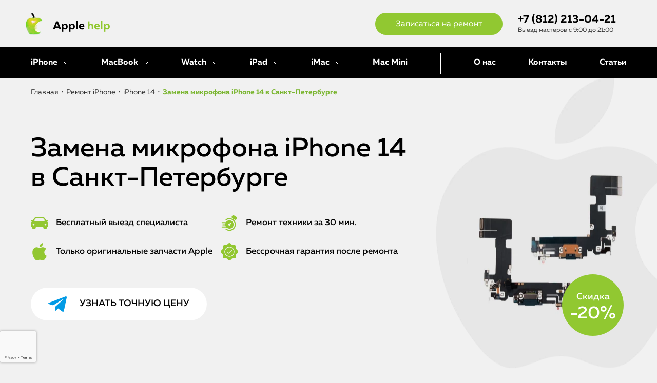

--- FILE ---
content_type: text/html; charset=UTF-8
request_url: https://spb-apple-helpgroup.com/device-iphone/14/microphone/
body_size: 19964
content:
<!DOCTYPE html>
<html lang="ru">
    <head>
            <!--549-->
<meta charset="utf-8">
<meta name="viewport" content="width=device-width, initial-scale=1">

<title>Замена микрофона на iPhone 14 в СПб - Чистый звук для ваших разговоров!</title>

<meta name="description" content="Замена микрофона для iPhone 14. Устранение проблем с качеством звука при звонках и записи. Используем оригинальные детали для надежной работы устройства. Гарантия на выполненные работы и комплектующие." />
<meta name="keywords" content="" />
<meta name="robots" content="" />


<meta name="yandex-verification" content="51ca7e8e3bcf7cc3" />
<meta name="google-site-verification" content="gshIyH8NLQtSIzA98OJfcZA2Ui36QeSdD599k8xamJI" />
<meta name="google-site-verification" content="A-e73dW5eTjAyUhazVzZXtF_6CZGqZykTmqWkPJU20Y" />
<meta name="yandex-verification" content="19120cd4995b812c" />
<link rel="icon" href="/favicon.svg" type="image/svg+xml">
<link rel="canonical" href="https://spb-apple-helpgroup.com/device-iphone/14/microphone/" />
<link rel="stylesheet" type="text/css" href="/assets/components/modxminify/cache/styles-1-1750417113.min.css" />

<!-- Yandex.Metrika counter -->
<script>
    (function(m,e,t,r,i,k,a){m[i]=m[i]||function(){(m[i].a=m[i].a||[]).push(arguments)};
        m[i].l=1*new Date();k=e.createElement(t),a=e.getElementsByTagName(t)[0],k.async=1,k.src=r,a.parentNode.insertBefore(k,a)})
    (window, document, "script", "https://mc.yandex.ru/metrika/tag.js", "ym");

    ym(74425777, "init", {
        clickmap:true,
        trackLinks:true,
        accurateTrackBounce:true
    });
</script>
<!-- /Yandex.Metrika counter -->

<script src="https://www.google.com/recaptcha/api.js?render=6LfbRlMqAAAAAMk0GXSL1jE73tNlIgIoQW9SIhyK"></script>
<script>
    //global grecaptcha
    grecaptcha.ready(function () {
        grecaptcha.execute('6LfbRlMqAAAAAMk0GXSL1jE73tNlIgIoQW9SIhyK', { action: "order" }).then(function (token) {
            document.querySelectorAll('.request-form').forEach(function (el) {
                var hiddenInput = document.createElement('input');
                hiddenInput.type = 'hidden';
                hiddenInput.name = 'g-recaptcha-response';
                hiddenInput.value = token;
                el.appendChild(hiddenInput);
            })
        });
    });
</script>

<script type="application/ld+json">

{
    "@context": "https://schema.org/",
    "@type": "Product",
    "name": "Замена микрофона на iPhone 14 в СПб - Чистый звук для ваших разговоров!",
    "image": "https://spb-apple-helpgroup.com/assets/img/intro/faults/iphone-microphone-13.png",
    "description": "Замена микрофона для iPhone 14. Устранение проблем с качеством звука при звонках и записи. Используем оригинальные детали для надежной работы устройства. Гарантия на выполненные работы и комплектующие.",
    "aggregateRating": {
        "@type": "AggregateRating",
        "ratingValue": "4.9",
        "reviewCount": "231"
    },
    "offers": {
        "@type": "Offer",
        "url": "https://spb-apple-helpgroup.com/device-iphone/14/microphone/",
        "priceCurrency": "RUB",
        "price": "500"
    }
}

</script>


        <link rel="stylesheet" type="text/css" href="/assets/css/articles.css?v=1.09">
    </head>
    <body>
        <div id="top"></div>
        <div class="menu">
    <div class="menu__wrapper">
        <div class="container">
            <div class="menu__list">
               <!-- <div class="menu__list-item"><a href="/#page-1">Главная</a></div>-->

        <ul>
            <li class="has-menu">
                <a href="/device-iphone/">iPhone</a>
                <ul>
                    <li><a href="/device-iphone/remont-iphone-16-pro-max/">iPhone 16 Pro Max</a></li>
                    <li><a href="/device-iphone/remont-iphone-16-pro/">iPhone 16 Pro</a></li>
                    <li><a href="/device-iphone/remont-iphone-16-plus/">iPhone 16 Plus</a></li>
                    <li><a href="/device-iphone/remont-iphone-16/">iPhone 16</a></li>
                    <li><a href="/device-iphone/remont-iphone-15-pro-max/">iPhone 15 Pro Max</a></li>
                    <li><a href="/device-iphone/remont-iphone-15-pro/">iPhone 15 Pro</a></li>
                    <li><a href="/device-iphone/remont-iphone-15-plus">iPhone 15 Plus</a></li>
                    <li><a href="/device-iphone/remont-iphone-15/">iPhone 15</a></li>
                    <li><a href="/device-iphone/14-pro-max/">iPhone 14 Pro Max</a></li>
                    <li><a href="/device-iphone/14-pro/">iPhone 14 Pro</a></li>
                    <li><a href="/device-iphone/14-plus/">iPhone 14 Plus</a></li>
                    <li><a href="/device-iphone/14/">iPhone 14</a></li>
                    <li><a href="/device-iphone/remont-iphone-13-mini/">iPhone 13 Mini</a></li>
                    <li><a href="/device-iphone/remont-iphone-13-pro-max/">iPhone 13 Pro Max</a></li>
                    <li><a href="/device-iphone/remont-iphone-13-pro/">iPhone 13 Pro</a></li>
                    <li><a href="/device-iphone/remont-iphone-13/">iPhone 13</a></li>
                    <li><a href="/device-iphone/remont-iphone-12-pro-max/">iPhone 12 Pro Max</a></li>
                    <li><a href="/device-iphone/remont-iphone-12-pro/">iPhone 12 Pro</a></li>
                    <li><a href="/device-iphone/remont-iphone-12/">iPhone 12</a></li>
                    <li><a href="/device-iphone/remont-iphone-12-mini/">iPhone 12 Mini</a></li>
                    <li><a href="/device-iphone/iphone-se2/">iPhone SE 2020</a></li>
                    <li><a href="/device-iphone/remont-iphone-11pro-max/">iPhone 11 Pro Max</a></li>
                    <li><a href="/device-iphone/remont-iphone-11pro/">iPhohe 11 Pro</a></li>
                    <li><a href="/device-iphone/remont-iphone-11/">iPhone 11</a></li>
                    <li><a href="/device-iphone/iphone-xr/">iPhone XR</a></li>
                    <li><a href="/device-iphone/iphone-xs-max/">iPhone XS Max</a></li>
                    <li><a href="/device-iphone/iphone-xs/">iPhone XS</a></li>
                    <li><a href="/device-iphone/x/">iPhone X</a></li>
                    <li><a href="/device-iphone/8plus/">iPhone 8 Plus</a></li>
                    <li><a href="/device-iphone/8/">iPhone 8</a></li>
                    <li><a href="/device-iphone/7plus/">iPhone 7 Plus</a></li>
                    <li><a href="/device-iphone/7/">iPhone 7</a></li>
                    <li><a href="/device-iphone/6splus/">iPhone 6S Plus</a></li>
                    <li><a href="/device-iphone/6s/">iPhone 6S</a></li>
                    <li><a href="/device-iphone/6plus/">iPhone 6 Plus</a></li>
                    <li><a href="/device-iphone/6/">iPhone 6</a></li>
                    <li><a href="/device-iphone/se/">iPhone SE</a></li>
                    <li><a href="/device-iphone/5s/">iPhone 5S</a></li>
                    <li><a href="/device-iphone/5c/">iPhone 5C</a></li>
                    <li><a href="/device-iphone/5/">iPhone 5</a></li>
                    <li><a href="/device-iphone/4s/">iPhone 4S</a></li>
                    <li><a href="/device-iphone/4/">iPhone 4</a></li>
                </ul>
            </li>
            <li class="has-menu"><a href="/device-macbook/">MacBook</a>
                <ul>
                    <li><a href="/device-macbook/air/">MacBook Air</a></li>
                    <li><a href="/device-mac-pro/">MacBook Pro</a></li>
                </ul>
            </li>
            <li class="has-menu"><a href="/device-watch/">Watch</a>
                <ul>
                    <li><a href="/device-watch/series-ultra/">Watch Ultra</a></li>
                    <li><a href="/device-watch/series-8/">Watch Series 8</a></li>
                    <li><a href="/device-watch/series-se-2022/">Watch SE (2022)</a></li>
                    <li><a href="/device-watch/series-7/">Watch Series 7</a></li>
                    <li><a href="/device-watch/series-se/">Watch Series SE</a></li>
                    <li><a href="/device-watch/series-6/">Watch Series 6</a></li>
                    <li><a href="/device-watch/series-5/">Watch Series 5</a></li>
                    <li><a href="/device-watch/series-4/">Watch Series 4</a></li>
                    <li><a href="/device-watch/series-3/">Watch Series 3</a></li>
                    <li><a href="/device-watch/series-2/">Watch Series 2</a></li>
                    <li><a href="/device-watch/series-1/">Watch Series 1</a></li>
                </ul>
            </li>
            <li class="has-menu"><a href="/device-ipad/">iPad</a>
                <ul>
                    <li><a href="/remont-ipad/pro">iPad Pro</a></li>
                    <li><a href="/remont-ipad/mini">iPad Mini</a></li>
                    <li><a href="/remont-ipad/air">iPad Air</a></li>
                    <li><a href="/device-ipad/9/">iPad 9</a></li>
                    <li><a href="/device-ipad/8/">iPad 8</a></li>
                    <li><a href="/device-ipad/7/">iPad 7</a></li>
                    <li><a href="/device-ipad/6/">iPad 6</a></li>
                </ul>
            </li>
            <li class="has-menu"><a href="/device-imac/">iMac</a>
                <ul>
                    <li><a href="/device-imac/27/">iMac 27″</a></li>
                    <li><a href="/device-imac/24/">iMac 24″</a></li>
                    <li><a href="/device-imac/215/">iMac 21.5″</a></li>
                    <li><a href="/device-imac/20/">iMac 20″</a></li>
                </ul>
            </li>
            <li><a href="/device-mac-mini/">Mac Mini</a></li>
            <li><a href="/#page-2">О нас</a></li>
            <li><a href="/#page-6">Контакты</a></li>
            <li><a href="/articles/">Статьи</a></li>
        </ul>
            </div>
        </div>
    </div>
</div>

<header class="header header--inner">
    <a href="/" class="header__logo">
        <div class="header__logo-image"></div>
        <p class="header__logo-name">Apple <span>help</span></p>
    </a>
    <div class="header__info header__info--cup">
        Сервисный центр <span>Apple</span> №1<br>
        Работаем без праздников и выходных
    </div>
    <div class="header__right">
        <a href="#modal-order"
           data-heading="Записаться <span>на ремонт</span>"
           data-button="Отправить"
           class="header__right-btn modal-link">
            Записаться на ремонт
        </a>
        
        <div>
            <a href="tel:+78122130421" class="phone header__right-phone">+7 (812) 213-04-21</a>
            <p>Выезд мастеров с 9:00 до 21:00</p>
        </div>
        <div class="header__menu">
            <div class="header__menu-btn">
                <span></span>
                <span></span>
                <span></span>
            </div>
        </div>
    </div>
</header>

<div class="main-menu">
    <div class="container">
        <ul>
            <li class="has-menu">
                <a href="/device-iphone/">iPhone</a>
                <ul>
                    <li><a href="/device-iphone/remont-iphone-16-pro-max/">iPhone 16 Pro Max</a></li>
                    <li><a href="/device-iphone/remont-iphone-16-pro/">iPhone 16 Pro</a></li>
                    <li><a href="/device-iphone/remont-iphone-16-plus/">iPhone 16 Plus</a></li>
                    <li><a href="/device-iphone/remont-iphone-16/">iPhone 16</a></li>
                    <li><a href="/device-iphone/remont-iphone-15-pro-max/">iPhone 15 Pro Max</a></li>
                    <li><a href="/device-iphone/remont-iphone-15-pro/">iPhone 15 Pro</a></li>
                    <li><a href="/device-iphone/remont-iphone-15-plus">iPhone 15 Plus</a></li>
                    <li><a href="/device-iphone/remont-iphone-15/">iPhone 15</a></li>
                    <li><a href="/device-iphone/14-pro-max/">iPhone 14 Pro Max</a></li>
                    <li><a href="/device-iphone/14-pro/">iPhone 14 Pro</a></li>
                    <li><a href="/device-iphone/14-plus/">iPhone 14 Plus</a></li>
                    <li><a href="/device-iphone/14/">iPhone 14</a></li>
                    <li><a href="/device-iphone/remont-iphone-13-mini/">iPhone 13 Mini</a></li>
                    <li><a href="/device-iphone/remont-iphone-13-pro-max/">iPhone 13 Pro Max</a></li>
                    <li><a href="/device-iphone/remont-iphone-13-pro/">iPhone 13 Pro</a></li>
                    <li><a href="/device-iphone/remont-iphone-13/">iPhone 13</a></li>
                    <li><a href="/device-iphone/remont-iphone-12-pro-max/">iPhone 12 Pro Max</a></li>
                    <li><a href="/device-iphone/remont-iphone-12-pro/">iPhone 12 Pro</a></li>
                    <li><a href="/device-iphone/remont-iphone-12/">iPhone 12</a></li>
                    <li><a href="/device-iphone/remont-iphone-12-mini/">iPhone 12 Mini</a></li>
                    <li><a href="/device-iphone/iphone-se2/">iPhone SE 2020</a></li>
                    <li><a href="/device-iphone/remont-iphone-11pro-max/">iPhone 11 Pro Max</a></li>
                    <li><a href="/device-iphone/remont-iphone-11pro/">iPhohe 11 Pro</a></li>
                    <li><a href="/device-iphone/remont-iphone-11/">iPhone 11</a></li>
                    <li><a href="/device-iphone/iphone-xr/">iPhone XR</a></li>
                    <li><a href="/device-iphone/iphone-xs-max/">iPhone XS Max</a></li>
                    <li><a href="/device-iphone/iphone-xs/">iPhone XS</a></li>
                    <li><a href="/device-iphone/x/">iPhone X</a></li>
                    <li><a href="/device-iphone/8plus/">iPhone 8 Plus</a></li>
                    <li><a href="/device-iphone/8/">iPhone 8</a></li>
                    <li><a href="/device-iphone/7plus/">iPhone 7 Plus</a></li>
                    <li><a href="/device-iphone/7/">iPhone 7</a></li>
                    <li><a href="/device-iphone/6splus/">iPhone 6S Plus</a></li>
                    <li><a href="/device-iphone/6s/">iPhone 6S</a></li>
                    <li><a href="/device-iphone/6plus/">iPhone 6 Plus</a></li>
                    <li><a href="/device-iphone/6/">iPhone 6</a></li>
                    <li><a href="/device-iphone/se/">iPhone SE</a></li>
                    <li><a href="/device-iphone/5s/">iPhone 5S</a></li>
                    <li><a href="/device-iphone/5c/">iPhone 5C</a></li>
                    <li><a href="/device-iphone/5/">iPhone 5</a></li>
                    <li><a href="/device-iphone/4s/">iPhone 4S</a></li>
                    <li><a href="/device-iphone/4/">iPhone 4</a></li>
                </ul>
            </li>
            <li class="has-menu"><a href="/device-macbook/">MacBook</a>
                <ul>
                    <li><a href="/device-macbook/air/">MacBook Air</a></li>
                    <li><a href="/device-mac-pro/">MacBook Pro</a></li>
                </ul>
            </li>
            <li class="has-menu"><a href="/device-watch/">Watch</a>
                <ul>
                    <li><a href="/device-watch/series-ultra/">Watch Ultra</a></li>
                    <li><a href="/device-watch/series-8/">Watch Series 8</a></li>
                    <li><a href="/device-watch/series-se-2022/">Watch SE (2022)</a></li>
                    <li><a href="/device-watch/series-7/">Watch Series 7</a></li>
                    <li><a href="/device-watch/series-se/">Watch Series SE</a></li>
                    <li><a href="/device-watch/series-6/">Watch Series 6</a></li>
                    <li><a href="/device-watch/series-5/">Watch Series 5</a></li>
                    <li><a href="/device-watch/series-4/">Watch Series 4</a></li>
                    <li><a href="/device-watch/series-3/">Watch Series 3</a></li>
                    <li><a href="/device-watch/series-2/">Watch Series 2</a></li>
                    <li><a href="/device-watch/series-1/">Watch Series 1</a></li>
                </ul>
            </li>
            <li class="has-menu"><a href="/device-ipad/">iPad</a>
                <ul>
                    <li><a href="/remont-ipad/pro">iPad Pro</a></li>
                    <li><a href="/remont-ipad/mini">iPad Mini</a></li>
                    <li><a href="/remont-ipad/air">iPad Air</a></li>
                    <li><a href="/device-ipad/9/">iPad 9</a></li>
                    <li><a href="/device-ipad/8/">iPad 8</a></li>
                    <li><a href="/device-ipad/7/">iPad 7</a></li>
                    <li><a href="/device-ipad/6/">iPad 6</a></li>
                </ul>
            </li>
            <li class="has-menu"><a href="/device-imac/">iMac</a>
                <ul>
                    <li><a href="/device-imac/27/">iMac 27″</a></li>
                    <li><a href="/device-imac/24/">iMac 24″</a></li>
                    <li><a href="/device-imac/215/">iMac 21.5″</a></li>
                    <li><a href="/device-imac/20/">iMac 20″</a></li>
                </ul>
            </li>
            <li><a href="/device-mac-mini/">Mac Mini</a></li>
            <li><a href="/apple-help-company/">О нас</a></li>
            <li><a href="/#page-6">Контакты</a></li>
            <li><a href="/articles/">Статьи</a></li>
        </ul>
    </div>
</div>
        <nav class="nav ">
    <div class="nav__links" data-simplebar data-simplebar-auto-hide="false" data-simplebar-scrollbar-max-size="70" data-simplebar-direction='rtl'>
        <a href="/device-iphone/" class="nav__link ">
    iPhone
</a>
<a href="/device-iphone/14-pro-max/" class="nav__link ">
    iPhone 14 Pro Max
</a>
<a href="/device-iphone/14-pro/" class="nav__link ">
    iPhone 14 Pro
</a>
<a href="/device-iphone/14-plus/" class="nav__link ">
    iPhone 14 Plus
</a>
<a href="/device-iphone/14/" class="nav__link ">
    iPhone 14
</a>
<a href="/device-iphone/13-mini/" class="nav__link ">
    iPhone 13 Mini
</a>
<a href="/device-iphone/13-pro-max/" class="nav__link ">
    iPhone 13 Pro Max
</a>
<a href="/device-iphone/13-pro/" class="nav__link ">
    iPhone 13 Pro
</a>
<a href="/device-iphone/13/" class="nav__link ">
    iPhone 13
</a>
<a href="/device-iphone/12-pro-max/" class="nav__link ">
    iPhone 12 Pro Max
</a>
<a href="/device-iphone/12-pro/" class="nav__link ">
    iPhone 12 Pro
</a>
<a href="/device-iphone/12-mini/" class="nav__link ">
    iPhone 12 Mini
</a>
<a href="/device-iphone/12/" class="nav__link ">
    iPhone 12
</a>
<a href="/device-iphone/iphone-se2/" class="nav__link ">
    iPhone SE2
</a>
<a href="/device-iphone/11pro-max/" class="nav__link ">
    iPhone 11 Pro max
</a>
<a href="/device-iphone/11pro/" class="nav__link ">
    iPhohe 11 Pro
</a>
<a href="/device-iphone/11/" class="nav__link ">
    iPhone 11
</a>
<a href="/device-iphone/iphone-xr/" class="nav__link ">
    iPhone XR
</a>
<a href="/device-iphone/iphone-xs-max/" class="nav__link ">
    iPhone XS Max
</a>
<a href="/device-iphone/iphone-xs/" class="nav__link ">
    iPhone XS
</a>
<a href="/device-iphone/x/" class="nav__link ">
    iPhone X
</a>
<a href="/device-iphone/8plus/" class="nav__link ">
    iPhone 8 Plus
</a>
<a href="/device-iphone/8/" class="nav__link ">
    iPhone 8
</a>
<a href="/device-iphone/7plus/" class="nav__link ">
    iPhone 7 Plus
</a>
<a href="/device-iphone/7/" class="nav__link ">
    iPhone 7
</a>
<a href="/device-iphone/6splus/" class="nav__link ">
    iPhone 6S Plus
</a>
<a href="/device-iphone/6s/" class="nav__link ">
    iPhone 6S
</a>
<a href="/device-iphone/6plus/" class="nav__link ">
    iPhone 6 Plus
</a>
<a href="/device-iphone/6/" class="nav__link ">
    iPhone 6
</a>
<a href="/device-iphone/se/" class="nav__link ">
    iPhone SE
</a>
<a href="/device-iphone/5s/" class="nav__link ">
    iPhone 5S
</a>
<a href="/device-iphone/5c/" class="nav__link ">
    iPhone 5C
</a>
<a href="/device-iphone/5/" class="nav__link ">
    iPhone 5
</a>
<a href="/device-iphone/4s/" class="nav__link ">
    iPhone 4S
</a>
<a href="/device-iphone/4/" class="nav__link ">
    iPhone 4
</a>
    </div>
    
    <a href="/device-iphone/" class="nav__link nav__link--home">
            Главная iPhone
            
            
        </a>
    
</nav>
        <main class="content crash">
            <section class="intro-inner ">
    <div class="container container--relative">
        <ul class="breadcrumb" itemscope itemtype="https://schema.org/BreadcrumbList"><li itemprop="itemListElement" itemscope itemtype="https://schema.org/ListItem"><a href="/" itemprop="item"><span itemprop="name">Главная</span></a><meta itemprop="position" content="1"></li><li class="sep"><span> • </span></li><li itemprop="itemListElement" itemscope itemtype="https://schema.org/ListItem"><a href="/device-iphone/" itemprop="item"><span itemprop="name">Ремонт iPhone</span></a><meta itemprop="position" content="2"></li><li class="sep"><span> • </span></li><li itemprop="itemListElement" itemscope itemtype="https://schema.org/ListItem"><a href="/device-iphone/14/" itemprop="item"><span itemprop="name">iPhone 14</span></a><meta itemprop="position" content="3"></li><li class="sep"><span> • </span></li><li class="active" itemprop="itemListElement" itemscope itemtype="https://schema.org/ListItem"><span itemprop="name">Замена микрофона iPhone 14 в Санкт-Петербурге</span><meta itemprop="position" content="4"></li></ul>
		<div class="intro-inner__bg">
			<picture>
				<source srcset="/assets/img/intro/faults/iphone-microphone-13.webp" type="image/webp">
				<img src="/assets/img/intro/faults/iphone-microphone-13.png" class="intro-inner__bg-img" alt="Ремонт микрофона iPhone 13">
			</picture>
		</div>
		<div class="intro-inner__wrapper">
			<h1 class="intro-inner__heading">
				Замена микрофона iPhone 14 в Санкт-Петербурге
			</h1>
			
			
        <div class="form-discount">
    
        <h3 class="form-discount__heading">Закажите ремонт <span>со скидкой 20%</span></h3>
    
    <form class="form-discount__form request-form" action="/order/">
        <input class="form-discount__form-field" type="text" name="phone" placeholder="Ваш телефон">
        <input class="form-discount__form-btn" type="submit" value="Заказать">
        
            <div class="form-discount__form-checkbox">
                <input type="checkbox" checked>
                <span>Я соглашаюсь на обработку персональных данных и подтверждаю свое совершеннолетие в соответствии с <a href="/politika/" class="policy"><u>условиями</u></a>.</span>
            </div>
        
    </form>
    <div class="form-discount__text"></div>
</div>
    
			
			

			<div class="tpy">
			    <div class="item"><img alt="Бесплатный выезд специалиста" src="/assets/img/tpy-1.svg"><span>Бесплатный выезд специалиста</span></div>
			    <div class="item"><img alt="Ремонт техники за 30 мин." src="/assets/img/tpy-2.svg"><span>Ремонт техники за 30 мин.</span></div>
			    <div class="item"><img alt="Только оригинальные запчасти Apple" src="/assets/img/tpy-3.svg"><span>Только оригинальные запчасти Apple</span></div>
			    <div class="item"><img alt="Бессрочная гарантия после ремонта" src="/assets/img/tpy-4.svg"><span>Бессрочная гарантия после ремонта</span></div>
			</div>
			<a href="#modal-order" data-heading="Узнать <span>точную цену</span>" data-button="Отправить" class="tg-btn modal-link">Узнать точную цену</a>
		</div>
	</div>
</section>
<div id="pricelist" class="pricelist  " >
    <div class="container">
        
        <div class="pricelist__wrapper">
            <div class="pricelist__items">
                
        
    <a href="#modal-order" data-heading="Диагностика iPhone 14" data-button="Заказать услугу" class="pricelist__item modal-link">
        <span class="pricelist__item-service">Диагностика iPhone 14</span>
        <span class="pricelist__item-price">0 руб</span>
    </a>

        
    <a href="#modal-order" data-heading="Замена микрофона iPhone 14" data-button="Заказать услугу" class="pricelist__item modal-link">
        <span class="pricelist__item-service">Замена микрофона iPhone 14</span>
        <span class="pricelist__item-price">14 200 ₽</span>
    </a>



    
                <div class="pricelist__more" data-open="Показать полный список" data-close="Скрыть полный список"></div>
            </div>
            
        </div>
    </div>
</div>
<div id="callback" class="callback callback--device-iphone" >
    <div class="container">
        <div class="callback__wrapper">
            <div class="callback__icon">Free</div>
            <div class="callback__heading">
                <span>Нужно срочно?</span> Отправьте заявку в 1 клик
            </div>
            <form action="/order/" class="request-form callback__form">
                <input type="text" name="name" class="callback__form-field" placeholder="Имя">
                <input type="text" name="phone" class="callback__form-field" placeholder="+7">
                <input type="submit" class="callback__form-btn" value="Перезвоните мне!">
                <div class="callback__form-checkbox">
                    <input type="checkbox" checked>
                    <span>
                        Я соглашаюсь на обработку персональных данных и подтверждаю свое совершеннолетие в соответствии с
                        <a href="/politika/" class="policy"><u>условиями</u></a>.
                    </span>
                </div>
            </form>
        </div>
    </div>
</div>

<div id="reviews" class="reviews" data-anchor="page-4" data-cache-page="549">
    <div class="container container--relative">
        <div class="reviews__bg">
            <img src="/assets/img/reviews__bg.jpg" alt="Фоновая картинка раздела отзывов"/>
        </div>
        <div class="">
            <h2 class="reviews__heading">Отзывы</h2>
            <p class="reviews__theme">Клиенты ценят нас за качество услуг</p>
            
            
            <div class="reviews__list">
<div class="reviews-item">
                    <div class="d-flex j-between a-center">
                        <div class="d-flex a-center">
                            <img src="/assets/img/reviews/ekaterina.png" alt="Отзыв клиента Екатерина"/>
                            <span class="name">Екатерина</span>
                        </div>
                        
                        <div class="reviews__slide-rate">
            &#9733; &#9733; &#9733; &#9733; &#9733;
        </div>
                    </div>
                    <p>Моему MacBook Pro уже четыре года, и недавно он просто перестал включаться. Я обратилась в Apple Help, и они быстро приехали ко мне в офис. Мастер провел диагностику прямо на месте и сообщил, что потребуется замена батареи и еще несколько деталей. Забрали ноутбук, а уже через два дня мне его вернули полностью исправным! Удобный сервис и приятные сотрудники. Спасибо!</p>
                </div>
                <div class="reviews-item">
                    <div class="d-flex j-between a-center">
                        <div class="d-flex a-center">
                            <img src="/assets/img/reviews/alexandr.png" alt="Отзыв клиента Александр"/>
                            <span class="name">Александр</span>
                        </div>
                        
                        <div class="reviews__slide-rate">
            &#9733; &#9733; &#9733; &#9733; &#9733;
        </div>
                    </div>
                    <p>Впервые столкнулся с поломкой моего iPhone 12, когда он перестал заряжаться. В Apple Help предложили бесплатный выезд и диагностику на месте, что для меня стало большим плюсом — не пришлось никуда ехать. Мастер быстро определил проблему и сразу починил телефон. Удивило, что все сделали так быстро. Теперь знаю, куда обращаться в случае чего. Очень доволен сервисом!</p>
                </div>
                <div class="reviews-item">
                    <div class="d-flex j-between a-center">
                        <div class="d-flex a-center">
                            <img src="/assets/img/reviews/mariya.png" alt="Отзыв клиента Мария"/>
                            <span class="name">Мария</span>
                        </div>
                        
                        <div class="reviews__slide-rate">
            &#9733; &#9733; &#9733; &#9733; &#9733;
        </div>
                    </div>
                    <p>Мой iPad Air начал самопроизвольно выключаться, и я не знала, что с ним делать. Обратилась в Apple Help, и мастер приехал прямо ко мне домой. Он провел диагностику и сказал, что нужно заменить аккумулятор. Мне понравилось, что меня не заставляли ехать в сервисный центр — вся работа была сделана на месте. Вежливый и профессиональный подход. Очень довольна!</p>
                </div>
                <div class="reviews-item">
                    <div class="d-flex j-between a-center">
                        <div class="d-flex a-center">
                            <img src="/assets/img/reviews/igor.png" alt="Отзыв клиента Игорь"/>
                            <span class="name">Игорь</span>
                        </div>
                        
                        <div class="reviews__slide-rate">
            &#9733; &#9733; &#9733; &#9733; &#9733;
        </div>
                    </div>
                    <p>У меня возникли проблемы с MacBook Air — клавиатура перестала нормально работать, некоторые кнопки просто не реагировали. Обратился в Apple Help, и мне понравился их подход. Мастер приехал ко мне домой, быстро разобрался, сказал, что нужно заменить часть клавиатуры. За день сделали всё, и уже на следующий день я получил обратно свой ноутбук. Работает как новый.</p>
                </div>
                <div class="reviews-item">
                    <div class="d-flex j-between a-center">
                        <div class="d-flex a-center">
                            <img src="/assets/img/reviews/olga.png" alt="Отзыв клиента Ольга"/>
                            <span class="name">Ольга</span>
                        </div>
                        
                       <div class="reviews__slide-rate">
            &#9733; &#9733; &#9733; &#9733; &#9733;
        </div>
                    </div>
                    <p>Мой iPhone 11 перестал заряжаться, и я была в панике, так как телефон нужен был срочно для работы. Решила попробовать обратиться в Apple Help, и это было правильное решение. Мастер приехал в тот же день, быстро починил разъем для зарядки прямо у меня на глазах. Я даже не ожидала, что всё будет так быстро и удобно! Отличный сервис, буду рекомендовать друзьям.</p>
                </div>
                <div class="reviews-item">
                    <div class="d-flex j-between a-center">
                        <div class="d-flex a-center">
                            <img src="/assets/img/reviews/nikolay.png" alt="Отзыв клиента Николай"/>
                            <span class="name">Николай</span>
                        </div>
                        
                        <div class="reviews__slide-rate">
            &#9733; &#9733; &#9733; &#9733; &#9733;
        </div>
                    </div>
                    <p>В моем iPad Pro после падения треснул экран. Позвонил в Apple Help, они предложили бесплатный выезд и диагностику. Мастер приехал ко мне домой, проверил устройство и сказал, что экран нужно менять. Забрали планшет в сервис, а через три дня вернули с новым экраном. Всё работает отлично, и цены адекватные. Очень доволен, что обратился именно сюда!</p>
                </div>
                <div class="reviews-item" style="display: none;">
                    <div class="d-flex j-between a-center">
                        <div class="d-flex a-center">
                            <img src="/assets/img/reviews/alena.png" alt="Отзыв клиента Алена"/>
                            <span class="name">Алена</span>
                        </div>
                        
                        <div class="reviews__slide-rate">
            &#9733; &#9733; &#9733; &#9733; &#9733;
        </div>
                    </div>
                    <p>MacBook у меня уже давно, и вот недавно начал перегреваться и выключаться. Я искала сервис, где могут сделать ремонт быстро и качественно, и нашла Apple Help. Мастер приехал в удобное для меня время, провел диагностику и сообщил, что проблема в системе охлаждения. Забрали на ремонт, и уже через пару дней вернули. Работает как новый! Благодарю за отличный сервис!</p>
                </div>
                <div class="reviews-item" style="display: none;">
                     <div class="d-flex j-between a-center">
                        <div class="d-flex a-center">
                            <img src="/assets/img/reviews/dmitriy.png" alt="Отзыв клиента Дмитрий"/>
                            <span class="name">Дмитрий</span>
                        </div>
                        
                        <div class="reviews__slide-rate">
            &#9733; &#9733; &#9733; &#9733; &#9733;
        </div>
                    </div>
                    <p>После нескольких лет использования iPhone 8 Plus у него появились проблемы с динамиком. Мастер из Apple Help приехал на следующий день после моего звонка, провел диагностику и починил телефон прямо на месте. Не пришлось никуда ехать, ждать, и что особенно порадовало — не потребовалась замена дорогих деталей. Обслуживанием доволен на все 100%!</p>
                </div>
                <div class="reviews-item" style="display: none;">
                    <div class="d-flex j-between a-center">
                        <div class="d-flex a-center">
                            <img src="/assets/img/reviews/svetlana.png" alt="Отзыв клиента Светлана"/>
                            <span class="name">Светлана</span>
                        </div>
                        
                        <div class="reviews__slide-rate">
            &#9733; &#9733; &#9733; &#9733; &#9733;
        </div>
                    </div>
                    <p>Я обратилась в Apple Help с просьбой починить MacBook, который случайно залили водой. Честно говоря, не надеялась, что его вообще можно спасти. Но мастер приехал, провел диагностику, забрал ноутбук в сервис. Через пару дней мне сообщили, что все сделали. Я была очень удивлена и рада! Спасибо за отличную работу и внимание к деталям!</p>
                </div>
                <div class="reviews-item" style="display: none;">
                    <div class="d-flex j-between a-center">
                        <div class="d-flex a-center">
                            <img src="/assets/img/reviews/anton.png" alt="Отзыв клиента Антон"/>
                            <span class="name">Антон</span>
                        </div>
                        
                        <div class="reviews__slide-rate">
            &#9733; &#9733; &#9733; &#9733; &#9733;
        </div>
                    </div>
                    <p>Недавно у меня вышел из строя мой старенький iPhone 7, который перестал ловить сеть. В Apple Help мастер приехал в течение часа после моего звонка, провел диагностику и объяснил, что потребуется замена антенны. Всё сделали быстро и качественно. Понравилось, что не нужно было ехать в сервисный центр — мастер сам приехал и починил телефон у меня дома. Рекомендую!</p>
                </div>
                <div class="reviews-item" style="display: none;">
                    <div class="d-flex j-between a-center">
                        <div class="d-flex a-center">
                            <img src="/assets/img/reviews/irina.png" alt="Отзыв клиента Ирина"/>
                            <span class="name">Ирина</span>
                        </div>
                        
                        <div class="reviews__slide-rate">
            &#9733; &#9733; &#9733; &#9733; &#9733;
        </div>
                    </div>
                    <p>У MacBook Air сломалась клавиатура, и я сразу подумала, что придется надолго расстаться с ним. Но, к счастью, нашла Apple Help. Мастер приехал на следующий день, осмотрел устройство, и предложил забрать его в сервис, так как нужна была замена клавиатуры. Через три дня ноутбук вернули с полностью рабочей клавиатурой. Очень удобный сервис, рекомендую!</p>
                </div>
                <div class="reviews-item" style="display: none;">
                    <div class="d-flex j-between a-center">
                        <div class="d-flex a-center">
                            <img src="/assets/img/reviews/vladimir.png" alt="Отзыв клиента Владимир"/>
                            <span class="name">Владимир</span>
                        </div>
                        
                        <div class="reviews__slide-rate">
            &#9733; &#9733; &#9733; &#9733; &#9733;
        </div>
                    </div>
                    <p>Я обратился в Apple Help, когда у меня разбился экран на iPhone 11 Pro. Мастер приехал на следующий день после заявки, осмотрел телефон и сказал, что потребуется замена экрана. Телефон забрали в сервис, а через два дня вернули уже с новым экраном. Всё сделали быстро и качественно. Рад, что не пришлось долго ждать и что все сделали по адекватной цене. Спасибо!</p>
                </div>
                <div class="reviews-item" style="display: none;">
                    <div class="d-flex j-between a-center">
                        <div class="d-flex a-center">
                            <img src="/assets/img/reviews/elena.png" alt="Отзыв клиента Елена"/>
                            <span class="name">Елена</span>
                        </div>
                        
                        <div class="reviews__slide-rate">
            &#9733; &#9733; &#9733; &#9733; &#9733;
        </div>
                    </div>
                    <p>Случайно уронила свой iPad Mini, и он перестал включаться. В Apple Help приехали быстро, забрали устройство на диагностику. Через день вернули с полностью исправленным планшетом. Оказалось, что проблема была в плате. Очень понравился сервис, всё сделали быстро, вежливо и профессионально. Теперь буду обращаться только к ним, если возникнут проблемы.</p>
                </div>
                <div class="reviews-item" style="display: none;">
                    <div class="d-flex j-between a-center">
                        <div class="d-flex a-center">
                            <img src="/assets/img/reviews/roman.png" alt="Отзыв клиента Роман"/>
                            <span class="name">Роман</span>
                        </div>
                        
                        <div class="reviews__slide-rate">
            &#9733; &#9733; &#9733; &#9733; &#9733;
        </div>
                    </div>
                    <p>Очень удобный сервис, особенно для тех, у кого нет времени на поездки по городу. Мой iPhone XS перестал заряжаться, и я обратился в Apple Help. Мастер приехал в течение дня, осмотрел телефон и починил его на месте. Всё сделали быстро, и что особенно понравилось — никаких дополнительных затрат, всё прозрачно. Обязательно порекомендую друзьям!</p>
                </div>
                <div class="reviews-item" style="display: none;">
                    <div class="d-flex j-between a-center">
                        <div class="d-flex a-center">
                            <img src="/assets/img/reviews/uliya.png" alt="Отзыв клиента Юлия"/>
                            <span class="name">Юлия</span>
                        </div>
                        
                        <div class="reviews__slide-rate">
            &#9733; &#9733; &#9733; &#9733; &#9733;
        </div>
                    </div>
                    <p>Когда мой MacBook Pro начал странно себя вести и тормозить, я позвонила в Apple Help. Мастер приехал ко мне на работу, провел диагностику и объяснил, что нужно почистить систему охлаждения. Забрали ноутбук в сервис, а через пару дней вернули в идеальном состоянии. Всё работает быстро, как новый. Очень довольна, что обратилась именно сюда! Спасибо!</p>
                </div>
                <div class="reviews-item" style="display: none;">
                    <div class="d-flex j-between a-center">
                        <div class="d-flex a-center">
                            <img src="/assets/img/reviews/oleg.png" alt="Отзыв клиента Олег"/>
                            <span class="name">Олег</span>
                        </div>
                        
                        <div class="reviews__slide-rate">
            &#9733; &#9733; &#9733; &#9733; &#9733;
        </div>
                    </div>
                    <p>Уронил iPhone 13, и экран полностью разбился. Не знал, что делать, поэтому обратился в Apple Help. Мастер приехал ко мне домой, осмотрел телефон и забрал его для замены экрана. Через два дня получил свой iPhone обратно, уже с новым экраном. Очень понравилось, что не пришлось ждать долго, и сервис был максимально удобен. Всё супер!</p>
                </div>
                <div class="reviews-item" style="display: none;">
                    <div class="d-flex j-between a-center">
                        <div class="d-flex a-center">
                            <img src="/assets/img/reviews/lidiya.png" alt="Отзыв клиента Лидия"/>
                            <span class="name">Лидия</span>
                        </div>
                        
                        <div class="reviews__slide-rate">
            &#9733; &#9733; &#9733; &#9733; &#9733;
        </div>
                    </div>
                    <p>MacBook Pro перестал нормально работать — были проблемы с включением. В Apple Help мне предложили бесплатную диагностику с выездом на дом, что меня очень обрадовало. Мастер приехал, сказал, что нужно заменить блок питания. Забрали ноутбук, а через два дня вернули с новым блоком питания. Очень довольна качеством обслуживания и скоростью работы.</p>
                </div>
                <div class="reviews-item" style="display: none;">
                    <div class="d-flex j-between a-center">
                        <div class="d-flex a-center">
                            <img src="/assets/img/reviews/andrey.png" alt="Отзыв клиента Андрей"/>
                            <span class="name">Андрей</span>
                        </div>
                        
                        <div class="reviews__slide-rate">
            &#9733; &#9733; &#9733; &#9733; &#9733;
        </div>
                    </div>
                    <p>Заказал ремонт iPhone X через Apple Help. Мастер приехал в офис, провел диагностику прямо на месте и починил телефон за 20 минут! Очень доволен, что не пришлось никуда ездить, ждать, а все сделали быстро и качественно. Приятно удивлен таким подходом к работе. Обязательно порекомендую этот сервис своим коллегам и друзьям.</p>
                </div>
                <div class="reviews-item" style="display: none;">
                    <div class="d-flex j-between a-center">
                        <div class="d-flex a-center">
                            <img src="/assets/img/reviews/marina.png" alt="Отзыв клиента Марина"/>
                            <span class="name">Марина</span>
                        </div>
                        
                        <div class="reviews__slide-rate">
            &#9733; &#9733; &#9733; &#9733; &#9733;
        </div>
                    </div>
                    <p>У меня сломался iPad Pro — не работал сенсорный экран. Обратилась в Apple Help, и мастер приехал в тот же день. Он провел диагностику, но проблема оказалась сложнее, чем ожидалось, и планшет забрали в сервис. Через три дня вернули уже с исправленным экраном. Всё сделали очень быстро и качественно, сервис просто на высоте! Большое спасибо!</p>
                </div>
                <div class="reviews-item" style="display: none;">
                    <div class="d-flex j-between a-center">
                        <div class="d-flex a-center">
                            <img src="/assets/img/reviews/konstantin.png" alt="Отзыв клиента Константин"/>
                            <span class="name">Константин</span>
                        </div>
                        
                        <div class="reviews__slide-rate">
            &#9733; &#9733; &#9733; &#9733; &#9733;
        </div>
                    </div>
                    <p>Apple Help меня просто спасли! Мой MacBook Air не включался, и я думал, что потерял все данные. Мастер приехал на следующий день, сделал диагностику и выяснил, что проблема в аккумуляторе. Забрали ноутбук в сервис, а через два дня вернули с новым аккумулятором, и все данные остались на месте! Спасибо за оперативность и профессионализм!</p>
                </div>
                <div class="reviews-item" style="display: none;">
                    <div class="d-flex j-between a-center">
                        <div class="d-flex a-center">
                            <img src="/assets/img/reviews/olesya.png" alt="Отзыв клиента Олеся"/>
                            <span class="name">Олеся</span>
                        </div>
                        
                        <div class="reviews__slide-rate">
            &#9733; &#9733; &#9733; &#9733; &#9733;
        </div>
                    </div>
                    <p>Мой iPhone SE перестал включаться после обновления. В Apple Help мастер приехал ко мне домой буквально через пару часов после звонка! Оказалось, что проблема в программной ошибке. Мастер все быстро исправил прямо у меня дома, и телефон снова заработал. Очень понравилось, что всё сделали быстро и не пришлось никуда ехать. Отличный сервис, спасибо большое!</p>
                </div>
                <div class="reviews-item" style="display: none;">
                    <div class="d-flex j-between a-center">
                        <div class="d-flex a-center">
                            <img src="/assets/img/reviews/mihail.png" alt="Отзыв клиента Михаил"/>
                            <span class="name">Михаил</span>
                        </div>
                        
                        <div class="reviews__slide-rate">
            &#9733; &#9733; &#9733; &#9733; &#9733;
        </div>
                    </div>
                    <p>У меня неожиданно сломался MacBook Pro: звук пропал и динамики перестали работать. Связался с Apple Help, мастер приехал ко мне в офис, быстро провел диагностику и сказал, что проблема с аудиокартой. Забрали ноутбук в сервисный центр, а уже через день вернули в полностью рабочем состоянии. Качество обслуживания на высоте, остался очень доволен!</p>
                </div>
                <div class="reviews-item" style="display: none;">
                    <div class="d-flex j-between a-center">
                        <div class="d-flex a-center">
                            <img src="/assets/img/reviews/sergey.png" alt="Отзыв клиента Сергей"/>
                            <span class="name">Сергей</span>
                        </div>
                        
                        <div class="reviews__slide-rate">
            &#9733; &#9733; &#9733; &#9733; &#9733;
        </div>
                    </div>
                    <p>Я обратился в Apple Help, когда мой iPad начал тормозить и быстро разряжаться. Мастер приехал ко мне домой, провел диагностику и сообщил, что требуется замена аккумулятора. Оперативно забрали устройство, и через два дня планшет уже был у меня, полностью исправный. Очень порадовало, что все сделали быстро и с минимальными неудобствами для меня. Спасибо за работу!</p>
                </div>
                <div class="reviews-item" style="display: none;">
                    <div class="d-flex j-between a-center">
                        <div class="d-flex a-center">
                            <img src="/assets/img/reviews/larisa.png" alt="Отзыв клиента Лариса"/>
                            <span class="name">Лариса</span>
                        </div>
                        
                        <div class="reviews__slide-rate">
            &#9733; &#9733; &#9733; &#9733; &#9733;
        </div>
                    </div>
                    <p>iPhone 12 Pro начал перегреваться, и я решила обратиться в Apple Help. Мастер приехал на следующий день и предложил провести диагностику прямо на месте. Оказалось, что перегрев был из-за программной ошибки, которую он быстро устранил. Всё сделано оперативно и без дополнительных затрат. Очень понравился сервис, особенно удобство выезда мастера на дом!</p>
                </div>
                <div class="reviews-item" style="display: none;">
                    <div class="d-flex j-between a-center">
                        <div class="d-flex a-center">
                            <img src="/assets/img/reviews/petr.png" alt="Отзыв клиента Петр"/>
                            <span class="name">Петр</span>
                        </div>
                        
                        <div class="reviews__slide-rate">
            &#9733; &#9733; &#9733; &#9733; &#9733;
        </div>
                    </div>
                    <p>Недавно у меня сломался iMac — экран стал мерцать и зависать. Я позвонил в Apple Help, и мастер приехал в тот же день. Провели диагностику, но сказали, что потребуется ремонт в сервисном центре. Забрали устройство, а через три дня вернули уже полностью исправленным. Очень удобно, что не пришлось самому возить технику, все сделали за меня! Буду рекомендовать!</p>
                </div>
</div>
<div class="reviews-footer">
                <a href="#" class="more-reviews">Показать еще</a>
                <a href="#modal-feedback" class="reviews__leave-feedback modal-link">Оставить отзыв</a>
</div>

            <!--<div class="reviews__slider swiper-container">
                <div class="swiper-wrapper">
                    
                        <div class="swiper-slide reviews__slide">
    <div class="reviews__slide-info">
        <div class="reviews__slide-name">
            Артем Косицкий
        </div>
        <div class="reviews__slide-rate">
            &#9733; &#9733; &#9733; &#9733; &#9733;
        </div>
    </div>
    <div class="reviews__slide-text">Хотел выразить благодарность за отличный ремонт. Принес с обычной проблемой - разбили экран и немного погнулась крышка. Заменили довольно быстро и поставили оригинальную матрицу (retina) с новой крышкой. В других сервисах за чуть меньшую стоимость пытались впарить китай.</div>
    <img src="/assets/img/reviews/5.png" alt="Отзыв клиента Артем Косицкий" class="reviews__slide-photo">
</div>
                        <div class="swiper-slide reviews__slide">
    <div class="reviews__slide-info">
        <div class="reviews__slide-name">
            Алексей Володин
        </div>
        <div class="reviews__slide-rate">
            &#9733; &#9733; &#9733; &#9733; &#9733;
        </div>
    </div>
    <div class="reviews__slide-text">Ремонтировал старенький macbook у ребят. Ремонт сделали буквально на глазах. Очень удивили! Думал уже на запчасти продавать. По стоимости не сказать что дорого встало но вполне адекватно для такой техники.</div>
    <img src="/assets/img/reviews/4.png" alt="Отзыв клиента Алексей Володин" class="reviews__slide-photo">
</div>
                        <div class="swiper-slide reviews__slide">
    <div class="reviews__slide-info">
        <div class="reviews__slide-name">
            Оксана
        </div>
        <div class="reviews__slide-rate">
            &#9733; &#9733; &#9733; &#9733; &#9733;
        </div>
    </div>
    <div class="reviews__slide-text">Восстановили мой убитый макбук. Сказали, что повреждения были очень серьезные и данные удалось  восстановить только частично, но зато ноут теперь как новый. Очень благодарна мастеру Александру Тихонову.</div>
    <img src="/assets/img/reviews/3.png" alt="Отзыв клиента Оксана" class="reviews__slide-photo">
</div>
                        <div class="swiper-slide reviews__slide">
    <div class="reviews__slide-info">
        <div class="reviews__slide-name">
            Николенко А.
        </div>
        <div class="reviews__slide-rate">
            &#9733; &#9733; &#9733; &#9733; &#9733;
        </div>
    </div>
    <div class="reviews__slide-text">Классно работаете! Всё быстро и качественно. Если что буду обращаться к вам, благо сервис недалеко от дома.</div>
    <img src="/assets/img/reviews/2.png" alt="Отзыв клиента Николенко А." class="reviews__slide-photo">
</div>
                        <div class="swiper-slide reviews__slide">
    <div class="reviews__slide-info">
        <div class="reviews__slide-name">
            Светлана
        </div>
        <div class="reviews__slide-rate">
            &#9733; &#9733; &#9733; &#9733; &#9733;
        </div>
    </div>
    <div class="reviews__slide-text">Спасибо, отличный сервис! Быстро сделали ремонт в моем присутствии. Оживили аппарат, который уже хотела выкидывать)))) Спасибо Виталию за советы, очень вежливый мастер!</div>
    <img src="/assets/img/reviews/1.png" alt="Отзыв клиента Светлана" class="reviews__slide-photo">
</div>
                    
                </div>
            </div>-->
            <!--<div class="reviews__footer">
                <div class="reviews__control">
                    <div class="swiper-button-prev" tabindex="0" role="button" aria-label="Предыдущий отзыв" aria-disabled="false"></div>
                    <div class="swiper-pagination"></div>
                    <div class="swiper-button-next" tabindex="0" role="button" aria-label="Следующий отзыв" aria-disabled="false"></div>
                </div>
                <a href="#modal-feedback" class="reviews__leave-feedback modal-link">
                    <img src="/assets/img/bulb.png" alt="">
                    Оставить<br>отзыв
                </a>
            </div>-->
			<!--<form action="/order/" class="reviews__form request-form">
                <input type="text" name="phone" class="reviews__form-field" placeholder="+7 (___) ___-__-__">
                <input type="submit" class="reviews__form-btn" value="Стать клиентом">
            </form>-->
        </div>
    </div>
</div>


    <section class="text text--white-bg">
        <div class="container text__content">
            <h2>Основные причины повреждений микрофона на iPhone 14</h2>
<p>Микрофон вашего iPhone 14 может выйти из строя по разным причинам. Одной из наиболее распространенных является попадание влаги. iPhone, как и любое другое электронное устройство, крайне чувствителен к воде. Даже минимальное количество жидкости, попавшее в порт микрофона, может вызвать его неисправность, что повлияет на качество звука при разговорах и записи. Влага может проникнуть через повреждения корпуса или при использовании телефона под дождем или в условиях высокой влажности.</p>
<p>Падения и удары &mdash; еще одна частая причина повреждения микрофона. Несмотря на то, что iPhone имеет прочный корпус, при сильном падении или ударе устройство может получить внутренние повреждения, что отразится на его функциональности. Особенно это касается микрофона, который может быть поврежден при воздействии на корпус или внутренние элементы телефона.</p>
<p>Также микрофон может начать работать не так, как раньше, из-за засорения. Пыль, грязь или другие мелкие частицы могут попасть в отверстие микрофона и заблокировать его работу. Это может вызвать ухудшение качества звука, например, собеседник будет слышать вас приглушенно или с помехами.</p>
<p>В некоторых случаях причиной может стать сбой программного обеспечения. Например, после обновления операционной системы могут возникать проблемы с настройками микрофона. Важно не забывать, что в таких ситуациях стоит обратиться в сервисный центр для диагностики и устранения возможных программных неисправностей.</p>
<p>Вне зависимости от причины неисправности, замена микрофона в сервисе Apple Help поможет вам вернуть идеальное качество звука на вашем iPhone 14.</p>
<h2>Как решить проблему с микрофоном &mdash; Сервис Apple Help в СПб</h2>
<p>Если вы столкнулись с проблемами качества звука в вашем iPhone 14, самым надежным решением будет обращение в сервисный центр Apple Help в Санкт-Петербурге. Мы специализируемся на ремонте и замене всех элементов устройств Apple, включая микрофоны. Наши мастера обладают необходимыми знаниями и опытом, чтобы точно определить причину неисправности и быстро устранить проблему.</p>
<p>Замена микрофона на iPhone 14 в нашем сервисе проходит в несколько этапов. Сначала мы проводим диагностику устройства, чтобы точно выявить, что именно нарушает его работу. Это может быть не только повреждение самого микрофона, но и возможные проблемы с внутренними соединениями или воздействие влаги.</p>
<p>После этого мы аккуратно демонтируем старый микрофон и устанавливаем новый. Важно, чтобы работа проводилась с использованием только оригинальных запчастей, что гарантирует высокое качество и надежность устройства после ремонта. Мы используем современное оборудование, чтобы минимизировать риски повреждений и гарантировать долгосрочную работу устройства.</p>
<p>После завершения ремонта мы проводим тестирование устройства, чтобы убедиться, что микрофон работает идеально. Вся работа проводится в кратчайшие сроки, и вы получаете устройство с гарантией на выполненные работы и замененные компоненты.</p>
<h2>Уход за устройством после замены микрофона</h2>
<p>После того как микрофон на вашем iPhone 14 был заменен, важно соблюдать несколько простых правил ухода, чтобы ваше устройство прослужило как можно дольше. Одним из главных шагов является защита устройства от влаги. Даже если ваш iPhone был оснащен защитой от воды, лучше не рисковать и избегать прямого контакта с жидкостями. Используйте защитный чехол, чтобы предотвратить попадание воды и грязи в порты устройства.</p>
<p>Регулярная чистка &mdash; еще один важный момент. Пыль и мусор могут со временем заблокировать отверстие микрофона, что повлияет на качество звука. Для этого рекомендуется использовать мягкую щеточку или ткань, чтобы аккуратно удалять загрязнения с поверхности устройства. Однако не стоит сильно нажимать на микрофон и отверстия, чтобы не повредить их.</p>
<p>Кроме того, важно беречь устройство от ударов. Если ваш iPhone 14 упал на твердую поверхность, это может привести не только к повреждениям стекла или корпуса, но и к микрофону, даже если проблема не была очевидной сразу. Используйте защитные чехлы, чтобы минимизировать риски при случайных падениях.</p>
<p>Наконец, всегда следите за состоянием устройства. Если вы заметили, что микрофон снова работает не так, как раньше, или возникают другие проблемы с качеством звука, лучше не откладывать визит в сервис. Ремонт будет намного дешевле и быстрее, если вы обратитесь вовремя.</p>
<h2>Советы по продлению срока службы микрофона iPhone 14</h2>
<p>Чтобы микрофон на вашем iPhone 14 служил долго и не терял в качестве работы, следует соблюдать несколько простых рекомендаций. В первую очередь, избегайте попадания влаги в устройство. Не используйте телефон в дождливую погоду без чехла и не оставляйте его в местах с высокой влажностью, например, в ванной комнате. Если ваше устройство попадет в воду, немедленно обратитесь в сервис для диагностики.</p>
<p>Использование защитных чехлов и пленок также поможет продлить срок службы устройства. Чехол не только защитит корпус вашего iPhone, но и обеспечит дополнительную защиту микрофона от попадания пыли и грязи.</p>
<p>Важно беречь устройство от сильных ударов и падений. Даже с чехлом экран может повредиться, а удар может повлиять на работу микрофона. Носите iPhone в сумке или кармане, где он будет защищен от случайных повреждений.</p>
<p>Также полезно периодически очищать микрофон от пыли. Для этого можно использовать специальные средства, например, щеточки с мягкими щетинами или сжатый воздух, чтобы удалить мелкие частицы. Но будьте осторожны, чтобы не повредить микрофон.</p>
<p>Если у вас возникли проблемы с микрофоном, не стоит откладывать диагностику. Своевременный визит в сервис поможет избежать серьезных повреждений и продлить срок службы устройства.</p>
        </div>
      
    </section>
 


<section id="contacts" class="contacts" data-anchor="page-6">
    <div class="container">
        <div class="contacts__wrapper">
            <div>
                <h2 class="contacts__heading">
                    Контакты и время реагирования
                </h2>
                <div class="contacts__desc">
                    По всем интересующим вас вопросам, обращайтесь по&nbsp;телефону:
                    <a href="tel:+78122130421" class="phone contacts__desc-phone">
                        +7 (812) 213-04-21
                    </a>
                </div>
                <div class="contacts__callback">
                    или <span>закажите обратный звонок</span>
                </div>
                <form action="/order/" class="contacts__form request-form">
                    <input type="text" name="phone" class="contacts__form-field" placeholder="Ваш телефон">
                    <input type="submit" class="contacts__form-btn" value="Получить консультацию">
                    <div class="contacts__form-checkbox">
                        <input type="checkbox" checked>
                        <span>
                            Я соглашаюсь на обработку персональных данных и подтверждаю свое совершеннолетие в соответствии с
                            <a href="/politika/" class="policy"><u>условиями</u></a>.
                        </span>
                    </div>
                </form>
            </div>
            <div class="contacts__map">
                Карта выезда мастеров
                <div class="contacts__map-wrapper">
                    <picture>
                        <source srcset="/assets/img/map/map-spb.webp" type="image/webp">
                        <img src="/assets/img/map/map-spb.jpg" class="contacts__map-img" alt="Карта Санкт-Петербурга с расположением сервиса"/>
                    </picture>
                    <div class="contacts__map-photos">
                        <img src="/assets/img/map/photo-1.jpg" alt="Фото 1 местоположения сервиса"/>
                        <img src="/assets/img/map/photo-2.jpg" alt="Фото 2 местоположения сервиса"/>
                    </div>
                </div>
            </div>
        </div>
        <div class="contacts__info">
            <div class="contacts__info-item">
                <span>Выезд мастеров</span> осуществляется<br>
                с 9:00 до 21:00
            </div>
            <div class="contacts__info-item">
                Работаем <span>без выходных</span><br>
                с 07:00 до 24:00
            </div>
            <div class="contacts__info-item">
                Выезжаем <span>во все районы Санкт‑Петербурга в пределах КАД</span>
            </div>
        </div>
    </div>
    <script type="application/ld+json">
        {
            "@context": "http://schema.org",
            "@type": "Organization",
            "image": "https://spb-apple-helpgroup.com/assets/img/logo.png",
            "address": {
                "@type": "PostalAddress",
                "addressLocality": "Санкт-Петербург"
            },
            "name": "Сервисный центр Apple Help",
            "telephone": "+7 (812) 213-04-21"
        }
    </script>
</section>
        </main>
        <footer class="footer-new ">
    <div class="container">
        <div class="footer-new__top">
            <div class="footer-new__col footer-new__col--links">
                <a href="/device-iphone/">Ремонт iPhone</a>
                <a href="/device-imac/">Ремонт iMac</a>
                <a href="/device-ipad/">Ремонт iPad</a>
                <a href="/device-macbook/">Ремонт Macbook</a>
                <a href="/device-watch/">Ремонт Apple Watch</a>
                <a href="/device-mac-pro/">Ремонт Mac Pro</a>
                <a href="/device-mac-mini/">Ремонт Mac</a>
            </div>
            <div class="footer-new__col footer-new__col--links">
                <a href="/device-macbook/videocard/">Замена видеокарты (видеочипа) MacBook</a>
                <a href="/device-iphone/wi-fi/">Замена Wi-Fi модуля iPhone</a>
                <a href="/device-watch/power/">Замена аккумулятора Apple Watch</a>
                <a href="/device-imac/clean/">Чистка iMac</a>
                <a href="/device-macbook/trackpad/">Замена трекпада MacBook</a>
                <a href="/device-watch/">Ремонт Apple Watch</a>
                <a href="/device-imac/videocard/">Замена видеокарты iMac</a>
            </div>
            <div class="footer-new__col footer-new__col--links">
                <a href="/device-iphone/vibromotor/">Замена вибромотора iPhone</a>
                <a href="/device-iphone/microphone/">Замена микрофона iPhone</a>
                <a href="/device-iphone/camera/">Замена камеры iPhone</a>
                <a href="/device-iphone/power/">Замена аккумулятора iPhone</a>
            </div>
        </div>
        <div class="footer-new__bottom">
            <div class="footer-new__col">
                <a href="/politika/" class="footer-new__bottom-link">Политика конфиденциальности</a>
                <div class="footer-new__text">
                    <b>Время работы:</b>
                    <br>
                    <span>ежедневно с 8.00 до 20.00</span>
                </div>
            </div>
            <div class="footer-new__col">
                <a href="/insure-service/" class="footer-new__bottom-link">Оферта на сервисное обслуживание</a>
            </div>
            <div class="footer-new__col">
                <div class="footer-new__payment">
                    <div class="footer-new__payment-title">Способы оплаты:</div>
                    <div class="footer-new__payment-content">
                        <div class="footer-new__payment-item">
                            <img src="/assets/img/payment-1.svg" alt="Visa">
                            <span>Банковская карта</span>
                        </div>
                        <div class="footer-new__payment-item">
                            <img src="/assets/img/payment-2.svg" alt="Visa">
                            <span>Наличными мастеру</span>
                        </div>
                    </div>
                </div>
            </div>
        </div>
    </div>
</footer>
        <div class="discount-btn">
    <a href="#modal-order"
       data-heading="Оставить заявку на ремонт со <span>скидкой 20%</span>"
       data-button="Отправить"
       class="discount-btn__link modal-link">
        Скидка<br>
        <span>-20%</span>
    </a>
</div>
        <div class="modal-cover"></div>

<div id="modal-order" class="modal">
    <div class="modal__wrapper">
        <a class="modal__close"></a>
        <div class="modal-order">
            <h3 class="modal-order__heading modal__heading">
                Оставьте <span>свои данные</span> для заявки
            </h3>
            <div class="modal-order__desc">Наш оператор свяжется с Вами</div>
            <form action="/order/" class="modal-order__form request-form">
                <div class="modal-order__form-fields">
                    <input type="text" name="name" class="modal-order__form-field" placeholder="Имя">
                    <input type="text" name="phone" class="modal-order__form-field" placeholder="+7">
                </div>
                <input type="submit" class="modal-order__form-btn modal__btn">
                <div class="modal-order__form-checkbox">
                    <input type="checkbox" checked>
                    <span>Я соглашаюсь на обработку персональных данных и подтверждаю
                    свое совершеннолетие в соответствии с <a href="/politika/" class="policy"><u>условиями</u></a></span>
                </div>
            </form>
        </div>
    </div>
</div>

<div id="modal-feedback" class="modal">
    <div class="modal__wrapper">
        <a class="modal__close"></a>
        <div class="modal-feedback">
            <h3 class="modal-feedback__heading">
                Что Вы <span>о нас</span> думаете?
            </h3>
            <form action="/review/" class="modal-feedback__form request-form">
                <textarea name="content" cols="30" rows="5" class="modal-feedback__form-textarea">Ваш отзыв</textarea>
                <input name="name" type="text" class="modal-feedback__form-field" placeholder="Имя">
                <input name="phone" type="text" class="modal-feedback__form-field" placeholder="+7">
                <div class="modal-feedback__form-appreciate">
                    <p>Поставьте оценку</p>
                    <select class="modal-feedback__form-rate" name="rate">
                        <option value="1">1</option>
                        <option value="2">2</option>
                        <option value="3">3</option>
                        <option value="4">4</option>
                        <option value="5">5</option>
                    </select>
                </div>
                <input type="submit" class="modal-feedback__form-btn">
                <div class="modal-feedback__form-checkbox">
                    <input type="checkbox" checked>
                    <span>Я соглашаюсь на обработку персональных данных и подтверждаю
                    свое совершеннолетие в соответствии с <a href="/politika/" class="policy"><u>условиями</u></a></span>
                </div>
            </form>
        </div>
    </div>
</div>
        <script src="/assets/components/modxminify/cache/scripts-2-1750685230.min.js"></script>


<div itemprop="offers" itemscope itemtype="http://schema.org/Offer">
    <span itemprop="price" content="4090.00">
    <span itemprop="priceCurrency" content="RUB">
</div>


<script type="application/ld+json">{"@context": "http://schema.org", "@type": "BreadcrumbList", "itemListElement":[ {"@type": "ListItem", "position": 1, "item": {"@id": "/", "name": "Главная" } },
{"@type": "ListItem", "position": 2, "item": {"@id": "/device-iphone/", "name": "Ремонт iPhone" } },
{"@type": "ListItem", "position": 3, "item": {"@id": "/device-iphone/14/", "name": "iPhone 14" } },
{"@type": "ListItem", "position": 4, "item": {"@id": "/device-iphone/14/microphone/", "name": "Замена микрофона на iPhone 14 в СПб - Чистый звук для ваших разговоров!" } } ]}</script>



    </body>
</html>

--- FILE ---
content_type: text/html; charset=utf-8
request_url: https://www.google.com/recaptcha/api2/anchor?ar=1&k=6LfbRlMqAAAAAMk0GXSL1jE73tNlIgIoQW9SIhyK&co=aHR0cHM6Ly9zcGItYXBwbGUtaGVscGdyb3VwLmNvbTo0NDM.&hl=en&v=PoyoqOPhxBO7pBk68S4YbpHZ&size=invisible&anchor-ms=20000&execute-ms=30000&cb=ye7h5dib8t0e
body_size: 48903
content:
<!DOCTYPE HTML><html dir="ltr" lang="en"><head><meta http-equiv="Content-Type" content="text/html; charset=UTF-8">
<meta http-equiv="X-UA-Compatible" content="IE=edge">
<title>reCAPTCHA</title>
<style type="text/css">
/* cyrillic-ext */
@font-face {
  font-family: 'Roboto';
  font-style: normal;
  font-weight: 400;
  font-stretch: 100%;
  src: url(//fonts.gstatic.com/s/roboto/v48/KFO7CnqEu92Fr1ME7kSn66aGLdTylUAMa3GUBHMdazTgWw.woff2) format('woff2');
  unicode-range: U+0460-052F, U+1C80-1C8A, U+20B4, U+2DE0-2DFF, U+A640-A69F, U+FE2E-FE2F;
}
/* cyrillic */
@font-face {
  font-family: 'Roboto';
  font-style: normal;
  font-weight: 400;
  font-stretch: 100%;
  src: url(//fonts.gstatic.com/s/roboto/v48/KFO7CnqEu92Fr1ME7kSn66aGLdTylUAMa3iUBHMdazTgWw.woff2) format('woff2');
  unicode-range: U+0301, U+0400-045F, U+0490-0491, U+04B0-04B1, U+2116;
}
/* greek-ext */
@font-face {
  font-family: 'Roboto';
  font-style: normal;
  font-weight: 400;
  font-stretch: 100%;
  src: url(//fonts.gstatic.com/s/roboto/v48/KFO7CnqEu92Fr1ME7kSn66aGLdTylUAMa3CUBHMdazTgWw.woff2) format('woff2');
  unicode-range: U+1F00-1FFF;
}
/* greek */
@font-face {
  font-family: 'Roboto';
  font-style: normal;
  font-weight: 400;
  font-stretch: 100%;
  src: url(//fonts.gstatic.com/s/roboto/v48/KFO7CnqEu92Fr1ME7kSn66aGLdTylUAMa3-UBHMdazTgWw.woff2) format('woff2');
  unicode-range: U+0370-0377, U+037A-037F, U+0384-038A, U+038C, U+038E-03A1, U+03A3-03FF;
}
/* math */
@font-face {
  font-family: 'Roboto';
  font-style: normal;
  font-weight: 400;
  font-stretch: 100%;
  src: url(//fonts.gstatic.com/s/roboto/v48/KFO7CnqEu92Fr1ME7kSn66aGLdTylUAMawCUBHMdazTgWw.woff2) format('woff2');
  unicode-range: U+0302-0303, U+0305, U+0307-0308, U+0310, U+0312, U+0315, U+031A, U+0326-0327, U+032C, U+032F-0330, U+0332-0333, U+0338, U+033A, U+0346, U+034D, U+0391-03A1, U+03A3-03A9, U+03B1-03C9, U+03D1, U+03D5-03D6, U+03F0-03F1, U+03F4-03F5, U+2016-2017, U+2034-2038, U+203C, U+2040, U+2043, U+2047, U+2050, U+2057, U+205F, U+2070-2071, U+2074-208E, U+2090-209C, U+20D0-20DC, U+20E1, U+20E5-20EF, U+2100-2112, U+2114-2115, U+2117-2121, U+2123-214F, U+2190, U+2192, U+2194-21AE, U+21B0-21E5, U+21F1-21F2, U+21F4-2211, U+2213-2214, U+2216-22FF, U+2308-230B, U+2310, U+2319, U+231C-2321, U+2336-237A, U+237C, U+2395, U+239B-23B7, U+23D0, U+23DC-23E1, U+2474-2475, U+25AF, U+25B3, U+25B7, U+25BD, U+25C1, U+25CA, U+25CC, U+25FB, U+266D-266F, U+27C0-27FF, U+2900-2AFF, U+2B0E-2B11, U+2B30-2B4C, U+2BFE, U+3030, U+FF5B, U+FF5D, U+1D400-1D7FF, U+1EE00-1EEFF;
}
/* symbols */
@font-face {
  font-family: 'Roboto';
  font-style: normal;
  font-weight: 400;
  font-stretch: 100%;
  src: url(//fonts.gstatic.com/s/roboto/v48/KFO7CnqEu92Fr1ME7kSn66aGLdTylUAMaxKUBHMdazTgWw.woff2) format('woff2');
  unicode-range: U+0001-000C, U+000E-001F, U+007F-009F, U+20DD-20E0, U+20E2-20E4, U+2150-218F, U+2190, U+2192, U+2194-2199, U+21AF, U+21E6-21F0, U+21F3, U+2218-2219, U+2299, U+22C4-22C6, U+2300-243F, U+2440-244A, U+2460-24FF, U+25A0-27BF, U+2800-28FF, U+2921-2922, U+2981, U+29BF, U+29EB, U+2B00-2BFF, U+4DC0-4DFF, U+FFF9-FFFB, U+10140-1018E, U+10190-1019C, U+101A0, U+101D0-101FD, U+102E0-102FB, U+10E60-10E7E, U+1D2C0-1D2D3, U+1D2E0-1D37F, U+1F000-1F0FF, U+1F100-1F1AD, U+1F1E6-1F1FF, U+1F30D-1F30F, U+1F315, U+1F31C, U+1F31E, U+1F320-1F32C, U+1F336, U+1F378, U+1F37D, U+1F382, U+1F393-1F39F, U+1F3A7-1F3A8, U+1F3AC-1F3AF, U+1F3C2, U+1F3C4-1F3C6, U+1F3CA-1F3CE, U+1F3D4-1F3E0, U+1F3ED, U+1F3F1-1F3F3, U+1F3F5-1F3F7, U+1F408, U+1F415, U+1F41F, U+1F426, U+1F43F, U+1F441-1F442, U+1F444, U+1F446-1F449, U+1F44C-1F44E, U+1F453, U+1F46A, U+1F47D, U+1F4A3, U+1F4B0, U+1F4B3, U+1F4B9, U+1F4BB, U+1F4BF, U+1F4C8-1F4CB, U+1F4D6, U+1F4DA, U+1F4DF, U+1F4E3-1F4E6, U+1F4EA-1F4ED, U+1F4F7, U+1F4F9-1F4FB, U+1F4FD-1F4FE, U+1F503, U+1F507-1F50B, U+1F50D, U+1F512-1F513, U+1F53E-1F54A, U+1F54F-1F5FA, U+1F610, U+1F650-1F67F, U+1F687, U+1F68D, U+1F691, U+1F694, U+1F698, U+1F6AD, U+1F6B2, U+1F6B9-1F6BA, U+1F6BC, U+1F6C6-1F6CF, U+1F6D3-1F6D7, U+1F6E0-1F6EA, U+1F6F0-1F6F3, U+1F6F7-1F6FC, U+1F700-1F7FF, U+1F800-1F80B, U+1F810-1F847, U+1F850-1F859, U+1F860-1F887, U+1F890-1F8AD, U+1F8B0-1F8BB, U+1F8C0-1F8C1, U+1F900-1F90B, U+1F93B, U+1F946, U+1F984, U+1F996, U+1F9E9, U+1FA00-1FA6F, U+1FA70-1FA7C, U+1FA80-1FA89, U+1FA8F-1FAC6, U+1FACE-1FADC, U+1FADF-1FAE9, U+1FAF0-1FAF8, U+1FB00-1FBFF;
}
/* vietnamese */
@font-face {
  font-family: 'Roboto';
  font-style: normal;
  font-weight: 400;
  font-stretch: 100%;
  src: url(//fonts.gstatic.com/s/roboto/v48/KFO7CnqEu92Fr1ME7kSn66aGLdTylUAMa3OUBHMdazTgWw.woff2) format('woff2');
  unicode-range: U+0102-0103, U+0110-0111, U+0128-0129, U+0168-0169, U+01A0-01A1, U+01AF-01B0, U+0300-0301, U+0303-0304, U+0308-0309, U+0323, U+0329, U+1EA0-1EF9, U+20AB;
}
/* latin-ext */
@font-face {
  font-family: 'Roboto';
  font-style: normal;
  font-weight: 400;
  font-stretch: 100%;
  src: url(//fonts.gstatic.com/s/roboto/v48/KFO7CnqEu92Fr1ME7kSn66aGLdTylUAMa3KUBHMdazTgWw.woff2) format('woff2');
  unicode-range: U+0100-02BA, U+02BD-02C5, U+02C7-02CC, U+02CE-02D7, U+02DD-02FF, U+0304, U+0308, U+0329, U+1D00-1DBF, U+1E00-1E9F, U+1EF2-1EFF, U+2020, U+20A0-20AB, U+20AD-20C0, U+2113, U+2C60-2C7F, U+A720-A7FF;
}
/* latin */
@font-face {
  font-family: 'Roboto';
  font-style: normal;
  font-weight: 400;
  font-stretch: 100%;
  src: url(//fonts.gstatic.com/s/roboto/v48/KFO7CnqEu92Fr1ME7kSn66aGLdTylUAMa3yUBHMdazQ.woff2) format('woff2');
  unicode-range: U+0000-00FF, U+0131, U+0152-0153, U+02BB-02BC, U+02C6, U+02DA, U+02DC, U+0304, U+0308, U+0329, U+2000-206F, U+20AC, U+2122, U+2191, U+2193, U+2212, U+2215, U+FEFF, U+FFFD;
}
/* cyrillic-ext */
@font-face {
  font-family: 'Roboto';
  font-style: normal;
  font-weight: 500;
  font-stretch: 100%;
  src: url(//fonts.gstatic.com/s/roboto/v48/KFO7CnqEu92Fr1ME7kSn66aGLdTylUAMa3GUBHMdazTgWw.woff2) format('woff2');
  unicode-range: U+0460-052F, U+1C80-1C8A, U+20B4, U+2DE0-2DFF, U+A640-A69F, U+FE2E-FE2F;
}
/* cyrillic */
@font-face {
  font-family: 'Roboto';
  font-style: normal;
  font-weight: 500;
  font-stretch: 100%;
  src: url(//fonts.gstatic.com/s/roboto/v48/KFO7CnqEu92Fr1ME7kSn66aGLdTylUAMa3iUBHMdazTgWw.woff2) format('woff2');
  unicode-range: U+0301, U+0400-045F, U+0490-0491, U+04B0-04B1, U+2116;
}
/* greek-ext */
@font-face {
  font-family: 'Roboto';
  font-style: normal;
  font-weight: 500;
  font-stretch: 100%;
  src: url(//fonts.gstatic.com/s/roboto/v48/KFO7CnqEu92Fr1ME7kSn66aGLdTylUAMa3CUBHMdazTgWw.woff2) format('woff2');
  unicode-range: U+1F00-1FFF;
}
/* greek */
@font-face {
  font-family: 'Roboto';
  font-style: normal;
  font-weight: 500;
  font-stretch: 100%;
  src: url(//fonts.gstatic.com/s/roboto/v48/KFO7CnqEu92Fr1ME7kSn66aGLdTylUAMa3-UBHMdazTgWw.woff2) format('woff2');
  unicode-range: U+0370-0377, U+037A-037F, U+0384-038A, U+038C, U+038E-03A1, U+03A3-03FF;
}
/* math */
@font-face {
  font-family: 'Roboto';
  font-style: normal;
  font-weight: 500;
  font-stretch: 100%;
  src: url(//fonts.gstatic.com/s/roboto/v48/KFO7CnqEu92Fr1ME7kSn66aGLdTylUAMawCUBHMdazTgWw.woff2) format('woff2');
  unicode-range: U+0302-0303, U+0305, U+0307-0308, U+0310, U+0312, U+0315, U+031A, U+0326-0327, U+032C, U+032F-0330, U+0332-0333, U+0338, U+033A, U+0346, U+034D, U+0391-03A1, U+03A3-03A9, U+03B1-03C9, U+03D1, U+03D5-03D6, U+03F0-03F1, U+03F4-03F5, U+2016-2017, U+2034-2038, U+203C, U+2040, U+2043, U+2047, U+2050, U+2057, U+205F, U+2070-2071, U+2074-208E, U+2090-209C, U+20D0-20DC, U+20E1, U+20E5-20EF, U+2100-2112, U+2114-2115, U+2117-2121, U+2123-214F, U+2190, U+2192, U+2194-21AE, U+21B0-21E5, U+21F1-21F2, U+21F4-2211, U+2213-2214, U+2216-22FF, U+2308-230B, U+2310, U+2319, U+231C-2321, U+2336-237A, U+237C, U+2395, U+239B-23B7, U+23D0, U+23DC-23E1, U+2474-2475, U+25AF, U+25B3, U+25B7, U+25BD, U+25C1, U+25CA, U+25CC, U+25FB, U+266D-266F, U+27C0-27FF, U+2900-2AFF, U+2B0E-2B11, U+2B30-2B4C, U+2BFE, U+3030, U+FF5B, U+FF5D, U+1D400-1D7FF, U+1EE00-1EEFF;
}
/* symbols */
@font-face {
  font-family: 'Roboto';
  font-style: normal;
  font-weight: 500;
  font-stretch: 100%;
  src: url(//fonts.gstatic.com/s/roboto/v48/KFO7CnqEu92Fr1ME7kSn66aGLdTylUAMaxKUBHMdazTgWw.woff2) format('woff2');
  unicode-range: U+0001-000C, U+000E-001F, U+007F-009F, U+20DD-20E0, U+20E2-20E4, U+2150-218F, U+2190, U+2192, U+2194-2199, U+21AF, U+21E6-21F0, U+21F3, U+2218-2219, U+2299, U+22C4-22C6, U+2300-243F, U+2440-244A, U+2460-24FF, U+25A0-27BF, U+2800-28FF, U+2921-2922, U+2981, U+29BF, U+29EB, U+2B00-2BFF, U+4DC0-4DFF, U+FFF9-FFFB, U+10140-1018E, U+10190-1019C, U+101A0, U+101D0-101FD, U+102E0-102FB, U+10E60-10E7E, U+1D2C0-1D2D3, U+1D2E0-1D37F, U+1F000-1F0FF, U+1F100-1F1AD, U+1F1E6-1F1FF, U+1F30D-1F30F, U+1F315, U+1F31C, U+1F31E, U+1F320-1F32C, U+1F336, U+1F378, U+1F37D, U+1F382, U+1F393-1F39F, U+1F3A7-1F3A8, U+1F3AC-1F3AF, U+1F3C2, U+1F3C4-1F3C6, U+1F3CA-1F3CE, U+1F3D4-1F3E0, U+1F3ED, U+1F3F1-1F3F3, U+1F3F5-1F3F7, U+1F408, U+1F415, U+1F41F, U+1F426, U+1F43F, U+1F441-1F442, U+1F444, U+1F446-1F449, U+1F44C-1F44E, U+1F453, U+1F46A, U+1F47D, U+1F4A3, U+1F4B0, U+1F4B3, U+1F4B9, U+1F4BB, U+1F4BF, U+1F4C8-1F4CB, U+1F4D6, U+1F4DA, U+1F4DF, U+1F4E3-1F4E6, U+1F4EA-1F4ED, U+1F4F7, U+1F4F9-1F4FB, U+1F4FD-1F4FE, U+1F503, U+1F507-1F50B, U+1F50D, U+1F512-1F513, U+1F53E-1F54A, U+1F54F-1F5FA, U+1F610, U+1F650-1F67F, U+1F687, U+1F68D, U+1F691, U+1F694, U+1F698, U+1F6AD, U+1F6B2, U+1F6B9-1F6BA, U+1F6BC, U+1F6C6-1F6CF, U+1F6D3-1F6D7, U+1F6E0-1F6EA, U+1F6F0-1F6F3, U+1F6F7-1F6FC, U+1F700-1F7FF, U+1F800-1F80B, U+1F810-1F847, U+1F850-1F859, U+1F860-1F887, U+1F890-1F8AD, U+1F8B0-1F8BB, U+1F8C0-1F8C1, U+1F900-1F90B, U+1F93B, U+1F946, U+1F984, U+1F996, U+1F9E9, U+1FA00-1FA6F, U+1FA70-1FA7C, U+1FA80-1FA89, U+1FA8F-1FAC6, U+1FACE-1FADC, U+1FADF-1FAE9, U+1FAF0-1FAF8, U+1FB00-1FBFF;
}
/* vietnamese */
@font-face {
  font-family: 'Roboto';
  font-style: normal;
  font-weight: 500;
  font-stretch: 100%;
  src: url(//fonts.gstatic.com/s/roboto/v48/KFO7CnqEu92Fr1ME7kSn66aGLdTylUAMa3OUBHMdazTgWw.woff2) format('woff2');
  unicode-range: U+0102-0103, U+0110-0111, U+0128-0129, U+0168-0169, U+01A0-01A1, U+01AF-01B0, U+0300-0301, U+0303-0304, U+0308-0309, U+0323, U+0329, U+1EA0-1EF9, U+20AB;
}
/* latin-ext */
@font-face {
  font-family: 'Roboto';
  font-style: normal;
  font-weight: 500;
  font-stretch: 100%;
  src: url(//fonts.gstatic.com/s/roboto/v48/KFO7CnqEu92Fr1ME7kSn66aGLdTylUAMa3KUBHMdazTgWw.woff2) format('woff2');
  unicode-range: U+0100-02BA, U+02BD-02C5, U+02C7-02CC, U+02CE-02D7, U+02DD-02FF, U+0304, U+0308, U+0329, U+1D00-1DBF, U+1E00-1E9F, U+1EF2-1EFF, U+2020, U+20A0-20AB, U+20AD-20C0, U+2113, U+2C60-2C7F, U+A720-A7FF;
}
/* latin */
@font-face {
  font-family: 'Roboto';
  font-style: normal;
  font-weight: 500;
  font-stretch: 100%;
  src: url(//fonts.gstatic.com/s/roboto/v48/KFO7CnqEu92Fr1ME7kSn66aGLdTylUAMa3yUBHMdazQ.woff2) format('woff2');
  unicode-range: U+0000-00FF, U+0131, U+0152-0153, U+02BB-02BC, U+02C6, U+02DA, U+02DC, U+0304, U+0308, U+0329, U+2000-206F, U+20AC, U+2122, U+2191, U+2193, U+2212, U+2215, U+FEFF, U+FFFD;
}
/* cyrillic-ext */
@font-face {
  font-family: 'Roboto';
  font-style: normal;
  font-weight: 900;
  font-stretch: 100%;
  src: url(//fonts.gstatic.com/s/roboto/v48/KFO7CnqEu92Fr1ME7kSn66aGLdTylUAMa3GUBHMdazTgWw.woff2) format('woff2');
  unicode-range: U+0460-052F, U+1C80-1C8A, U+20B4, U+2DE0-2DFF, U+A640-A69F, U+FE2E-FE2F;
}
/* cyrillic */
@font-face {
  font-family: 'Roboto';
  font-style: normal;
  font-weight: 900;
  font-stretch: 100%;
  src: url(//fonts.gstatic.com/s/roboto/v48/KFO7CnqEu92Fr1ME7kSn66aGLdTylUAMa3iUBHMdazTgWw.woff2) format('woff2');
  unicode-range: U+0301, U+0400-045F, U+0490-0491, U+04B0-04B1, U+2116;
}
/* greek-ext */
@font-face {
  font-family: 'Roboto';
  font-style: normal;
  font-weight: 900;
  font-stretch: 100%;
  src: url(//fonts.gstatic.com/s/roboto/v48/KFO7CnqEu92Fr1ME7kSn66aGLdTylUAMa3CUBHMdazTgWw.woff2) format('woff2');
  unicode-range: U+1F00-1FFF;
}
/* greek */
@font-face {
  font-family: 'Roboto';
  font-style: normal;
  font-weight: 900;
  font-stretch: 100%;
  src: url(//fonts.gstatic.com/s/roboto/v48/KFO7CnqEu92Fr1ME7kSn66aGLdTylUAMa3-UBHMdazTgWw.woff2) format('woff2');
  unicode-range: U+0370-0377, U+037A-037F, U+0384-038A, U+038C, U+038E-03A1, U+03A3-03FF;
}
/* math */
@font-face {
  font-family: 'Roboto';
  font-style: normal;
  font-weight: 900;
  font-stretch: 100%;
  src: url(//fonts.gstatic.com/s/roboto/v48/KFO7CnqEu92Fr1ME7kSn66aGLdTylUAMawCUBHMdazTgWw.woff2) format('woff2');
  unicode-range: U+0302-0303, U+0305, U+0307-0308, U+0310, U+0312, U+0315, U+031A, U+0326-0327, U+032C, U+032F-0330, U+0332-0333, U+0338, U+033A, U+0346, U+034D, U+0391-03A1, U+03A3-03A9, U+03B1-03C9, U+03D1, U+03D5-03D6, U+03F0-03F1, U+03F4-03F5, U+2016-2017, U+2034-2038, U+203C, U+2040, U+2043, U+2047, U+2050, U+2057, U+205F, U+2070-2071, U+2074-208E, U+2090-209C, U+20D0-20DC, U+20E1, U+20E5-20EF, U+2100-2112, U+2114-2115, U+2117-2121, U+2123-214F, U+2190, U+2192, U+2194-21AE, U+21B0-21E5, U+21F1-21F2, U+21F4-2211, U+2213-2214, U+2216-22FF, U+2308-230B, U+2310, U+2319, U+231C-2321, U+2336-237A, U+237C, U+2395, U+239B-23B7, U+23D0, U+23DC-23E1, U+2474-2475, U+25AF, U+25B3, U+25B7, U+25BD, U+25C1, U+25CA, U+25CC, U+25FB, U+266D-266F, U+27C0-27FF, U+2900-2AFF, U+2B0E-2B11, U+2B30-2B4C, U+2BFE, U+3030, U+FF5B, U+FF5D, U+1D400-1D7FF, U+1EE00-1EEFF;
}
/* symbols */
@font-face {
  font-family: 'Roboto';
  font-style: normal;
  font-weight: 900;
  font-stretch: 100%;
  src: url(//fonts.gstatic.com/s/roboto/v48/KFO7CnqEu92Fr1ME7kSn66aGLdTylUAMaxKUBHMdazTgWw.woff2) format('woff2');
  unicode-range: U+0001-000C, U+000E-001F, U+007F-009F, U+20DD-20E0, U+20E2-20E4, U+2150-218F, U+2190, U+2192, U+2194-2199, U+21AF, U+21E6-21F0, U+21F3, U+2218-2219, U+2299, U+22C4-22C6, U+2300-243F, U+2440-244A, U+2460-24FF, U+25A0-27BF, U+2800-28FF, U+2921-2922, U+2981, U+29BF, U+29EB, U+2B00-2BFF, U+4DC0-4DFF, U+FFF9-FFFB, U+10140-1018E, U+10190-1019C, U+101A0, U+101D0-101FD, U+102E0-102FB, U+10E60-10E7E, U+1D2C0-1D2D3, U+1D2E0-1D37F, U+1F000-1F0FF, U+1F100-1F1AD, U+1F1E6-1F1FF, U+1F30D-1F30F, U+1F315, U+1F31C, U+1F31E, U+1F320-1F32C, U+1F336, U+1F378, U+1F37D, U+1F382, U+1F393-1F39F, U+1F3A7-1F3A8, U+1F3AC-1F3AF, U+1F3C2, U+1F3C4-1F3C6, U+1F3CA-1F3CE, U+1F3D4-1F3E0, U+1F3ED, U+1F3F1-1F3F3, U+1F3F5-1F3F7, U+1F408, U+1F415, U+1F41F, U+1F426, U+1F43F, U+1F441-1F442, U+1F444, U+1F446-1F449, U+1F44C-1F44E, U+1F453, U+1F46A, U+1F47D, U+1F4A3, U+1F4B0, U+1F4B3, U+1F4B9, U+1F4BB, U+1F4BF, U+1F4C8-1F4CB, U+1F4D6, U+1F4DA, U+1F4DF, U+1F4E3-1F4E6, U+1F4EA-1F4ED, U+1F4F7, U+1F4F9-1F4FB, U+1F4FD-1F4FE, U+1F503, U+1F507-1F50B, U+1F50D, U+1F512-1F513, U+1F53E-1F54A, U+1F54F-1F5FA, U+1F610, U+1F650-1F67F, U+1F687, U+1F68D, U+1F691, U+1F694, U+1F698, U+1F6AD, U+1F6B2, U+1F6B9-1F6BA, U+1F6BC, U+1F6C6-1F6CF, U+1F6D3-1F6D7, U+1F6E0-1F6EA, U+1F6F0-1F6F3, U+1F6F7-1F6FC, U+1F700-1F7FF, U+1F800-1F80B, U+1F810-1F847, U+1F850-1F859, U+1F860-1F887, U+1F890-1F8AD, U+1F8B0-1F8BB, U+1F8C0-1F8C1, U+1F900-1F90B, U+1F93B, U+1F946, U+1F984, U+1F996, U+1F9E9, U+1FA00-1FA6F, U+1FA70-1FA7C, U+1FA80-1FA89, U+1FA8F-1FAC6, U+1FACE-1FADC, U+1FADF-1FAE9, U+1FAF0-1FAF8, U+1FB00-1FBFF;
}
/* vietnamese */
@font-face {
  font-family: 'Roboto';
  font-style: normal;
  font-weight: 900;
  font-stretch: 100%;
  src: url(//fonts.gstatic.com/s/roboto/v48/KFO7CnqEu92Fr1ME7kSn66aGLdTylUAMa3OUBHMdazTgWw.woff2) format('woff2');
  unicode-range: U+0102-0103, U+0110-0111, U+0128-0129, U+0168-0169, U+01A0-01A1, U+01AF-01B0, U+0300-0301, U+0303-0304, U+0308-0309, U+0323, U+0329, U+1EA0-1EF9, U+20AB;
}
/* latin-ext */
@font-face {
  font-family: 'Roboto';
  font-style: normal;
  font-weight: 900;
  font-stretch: 100%;
  src: url(//fonts.gstatic.com/s/roboto/v48/KFO7CnqEu92Fr1ME7kSn66aGLdTylUAMa3KUBHMdazTgWw.woff2) format('woff2');
  unicode-range: U+0100-02BA, U+02BD-02C5, U+02C7-02CC, U+02CE-02D7, U+02DD-02FF, U+0304, U+0308, U+0329, U+1D00-1DBF, U+1E00-1E9F, U+1EF2-1EFF, U+2020, U+20A0-20AB, U+20AD-20C0, U+2113, U+2C60-2C7F, U+A720-A7FF;
}
/* latin */
@font-face {
  font-family: 'Roboto';
  font-style: normal;
  font-weight: 900;
  font-stretch: 100%;
  src: url(//fonts.gstatic.com/s/roboto/v48/KFO7CnqEu92Fr1ME7kSn66aGLdTylUAMa3yUBHMdazQ.woff2) format('woff2');
  unicode-range: U+0000-00FF, U+0131, U+0152-0153, U+02BB-02BC, U+02C6, U+02DA, U+02DC, U+0304, U+0308, U+0329, U+2000-206F, U+20AC, U+2122, U+2191, U+2193, U+2212, U+2215, U+FEFF, U+FFFD;
}

</style>
<link rel="stylesheet" type="text/css" href="https://www.gstatic.com/recaptcha/releases/PoyoqOPhxBO7pBk68S4YbpHZ/styles__ltr.css">
<script nonce="Kiza0f4poJp_0j9dys7RRQ" type="text/javascript">window['__recaptcha_api'] = 'https://www.google.com/recaptcha/api2/';</script>
<script type="text/javascript" src="https://www.gstatic.com/recaptcha/releases/PoyoqOPhxBO7pBk68S4YbpHZ/recaptcha__en.js" nonce="Kiza0f4poJp_0j9dys7RRQ">
      
    </script></head>
<body><div id="rc-anchor-alert" class="rc-anchor-alert"></div>
<input type="hidden" id="recaptcha-token" value="[base64]">
<script type="text/javascript" nonce="Kiza0f4poJp_0j9dys7RRQ">
      recaptcha.anchor.Main.init("[\x22ainput\x22,[\x22bgdata\x22,\x22\x22,\[base64]/[base64]/MjU1Ong/[base64]/[base64]/[base64]/[base64]/[base64]/[base64]/[base64]/[base64]/[base64]/[base64]/[base64]/[base64]/[base64]/[base64]/[base64]\\u003d\x22,\[base64]\\u003d\\u003d\x22,\x22wrITw5FBw6PDkn/DvHvDj2PDqsKaAy7DosKQwrnDr1UiwrgwL8KiwpJPL8KDWsONw63CksO8NSHDjcK1w4VCw71aw4TCggx/Y3fDh8Omw6vClihrV8OCwq/CqcKFaAHDrsO3w7NzUsOsw5csDsKpw5k/AsKtWSHCksKsKsO3a0jDr2lcwrslSGnChcKKwrXDjsOowprDmMORfkILwrjDj8K5wrklVHTDvMOofkPDpcOIVUDDlMOcw4QEQMODccKEwqoxWX/DsMKzw7PDtiHCvcKCw5rCh2DDqsKewqQFTVdNEk4mwoXDpcO3az/DgBETcsOsw69qw5oqw6dRC1PCh8OZLl7CrMKBOcOXw7bDvQhyw7/CrEZlwqZhwrPDqxfDjsOvwqFEGcKwwqvDrcOZw63CjMKhwop6PQXDsBlsa8O+wr3CqcK4w6PDq8K+w6jCh8KqF8OaSHrCssOkwqwRG0Z8BcOPIH/Co8KewpLCi8O+YcKjwrvDt2/DkMKGwpXDtFd2w6LCrMK7MsO3NsOWVEJwCMKnSi1vJi7Cr3V9w4laPwldG8OIw4/Du1nDu1TDq8OjGMOGQ8OWwqfCtMKQwo3CkCcxw6JKw70QdmccwoXDp8KrN3kZSsOdwqdzQcKnwq7ClTDDlsKIBcKTeMKNesKLWcKXw7ZXwrJbw48Pw648wosLeTPDgxfCg3pVw7Atw64sPC/CrsKRwoLCrsO0L3TDqSHDn8KlwrjCiDhVw7rDpMK6K8KdTsO0wqzDpV5cwpfCqDHDpsOSwpTCqMKeFMKyNy01w5DCoFFIwog3woVWO05GbHPDsMORwrRBehxLw6/CrCXDijDDvCwmPm5ULQArwrR0w4fCl8OSwp3Cn8K9X8Olw5chwrcfwrE4wr3DksOJwpjDvMKhPsKnMDs1XH5KX8OWw5dfw7Mjwrc6wrDCsTw+bFdUd8KLC8KRSlzCjcOiYG5LwqXCocOHwpPCjHHDlUnCrsOxwpvChMKbw5M/wrHDq8OOw5rCuBV2OMKywoLDrcKvw7kAeMO5w7vCscOAwoAFJMO9Eh/CuU8ywpvCucOBLErDjz1Ww5xbZCp9XXjChMOleDMDw4J4woMoVj5NanIew5jDoMK/woVvwoYePHUPWMKyPBhQCcKzwpPCsMKnWMO4QcO0w4rCtMKgHMObEsKYw7cLwrodwqrCmMKnw5ovwo5qw5PDocKDI8KNR8KBVzzDsMKNw6AcCkXCosOGNG3DrwvDq3LCqX01bz/[base64]/CqcOdSEJlw5/[base64]/DmcOLw6gqccOHwoo7w6/[base64]/DqMKNwoh3wpY5wrfDgWM+wpXDjcKrw7UMAyrDkMKUHRBrKXPCuMKXw6kcwrRUScKLTzvCiUw+VsO7w73Dn1FKA18Ww47CmwhkwqUPwoLDm0rDtV1DF8K4V0TCqMOywrIXRgPDvjPDq2kXwp3DocKSKsORwoR7wrnCjMKOGWU2PMOMw7XCl8O9bsObNQ7DllAgaMKAw4/CoxlBw6scw6cDV2/DrMOZWxvDuHVUTMO+w4woaUzCmHfDiMKVw4jDoCvCnMKUw4JwwobDjiB/[base64]/CoFp3Kg7CrcKHEB7DusKvw7DCkzkBwr/CicO5wpQgw4rCosOvw5HClcKpFMK0IVMZV8KxwpdUfy/CuMOzw5PDrEHDqsOcwpPCrMKBEBdhPxHCoyHCrsK7ASrDoj/Dh0zDnMKTw7dQwqxow7vDlsKWwp/ChcK9UEnDmsKuwop1LAwLwoUOfsOVL8KSDsKqwqd8wpHChMOnw5JTecKkwobCsw0bworDgcO8UMK6wqYXMsOOc8KeMsKpdsO3w73Cq2PDhsKjacKqZxjCpQrDpVczwrdzw4HDtXnCoXPCsMKxb8OYRy7DjcOECcKVD8OSFCTCvMO6wqLDoHNSDcOzPsKCw4DDgh/DqMOmwp/CrMK8XcK9w6TCmsOzwqvDnDoTT8OwfcK7Czw8XMO5fg/DuwfDocK4VsK8QsKIwpDCgMKXIzPCp8KkwrHClxpbw7PCrH0HT8OZWnpAwovDkBHDlMKEw4DCjsOYw4UNLsKYwp3CoMKjFsOkw7xiwrbDm8KYwqbCusKqVDULwrhIXGXDp1PCmirDkTjDuF/CqMOFHzRWwqTCkmnChXkjT1DCosOiFcK+wqfCsMK1Y8OPwqzDjsKsw7MSSxAhdBBvUkUbwoLDm8OjwrDDtDU3WglEwoDCswxRe8OeeUU7RsOUY3U2VmrCocOfwqgDGWrDrznDg1PDpcKNW8K3w7JJfcOEw6nDs1jCixrDpH3DrcKPKms/wph5wqzCknbDviUNw7d1ChN+YMKyBMK3w5DCocOAIF3DnMKIIMOFwrwmFsKRw4Anw5HDqzU7QsKfQAdmc8OSw5c4w5jDnxrDjA8hNSfCjcKhwoxZwrPCvmTDlsKzw75qwr1mIhPDtDowwonCrsK3E8Ksw7tMwpJSeMOJJ3Muw6/CpADDp8Ofw58rS0oKeVnCiXvCtSgywqzDgB/Cg8OreVfCm8K2cH/Ck8KuMFxXw4/Dk8O5wobCuMOyAHklRsOaw7ZYNkRPwrojOcKOQ8Kxw6JoWMOxLlsFasO7fsK2w7bCpcORw6UWbcOBJjzDk8OgC0jDscKcw7rCo0/CmsOSF1FXGsOmw4LDqVYwwpzCnMO+TcK6woEDLcOyUGPCiMOxw6bCuQ3DhSk5w4dWQxVUw5HCgAN/[base64]/DjCwowqsSw6k6U8O0woUKWkpVw7LDkGjDg8OpZMK8OFXDosKtw5HCsHwPwoV5fMK3w5UQw5tHDMOuWMOkwrNqP3EiBcOGw4dpZMKww7jChMOwIsK8AcOOwrPCvGp1YhUQw6csSXbDgnvDnktQw4/DnVJ0aMKBw53DkcOww4FYw5vChxAAHMKTWcKlwoliw4nDlsOfwovClsK+w6PClcKxTWrCj1xFYMKbPlN6dsKOPcKxwqXDpsO2bg/[base64]/DkHQkd8O0Q8KpOcO/FcKGNsKEw5kgwqdWwpTDlMOgTB53VMK/w7nClXbDnXtxZ8KAGHstJUnDjUtBAGPDuizDrMKKw73Cl0R8wqfCjm8vWH1WUMOCwoIFw6l4w55eYUPCtUF5w5dKd1vCnzzDihPDhMKxw4fDjDBzXMK4wqTDqcKMC2cSVX9kwoo7bMKkwoHCgH1Nwoh9HBw4w7VOw6LCvCJSXDgLw5BMesKvD8K4w5/[base64]/[base64]/[base64]/woBJwotTwpXClFsVwofChAMqwrBtwoBjdnLDjMOrwptAw7pMGTdBw7JBw4nCh8O5Ex5KLkLDtEfCr8KtwoXDkmMiw4kUwp3DhjHDmMK2w7jDnWcuw7VHw5gBbcKiwqrCrETDvmEROH1mwpzCrzTDgBjCvA55wqnCrivCs10+w7Qkw7DDsh7CucKwWMKFwo/Cl8OEw7IWUBl4w7J1FcKKwqzCvEHCqsKRw7E0w6fCnMK4w6PChzpYwqnDsT1bH8OOLApewoTDisKnw4XDtSpTU8OJCcO4w6tXcsODEHIZw5ccYcKcw4EOw6ZEwqvCp0M4w6jDosKIw4/Cg8OCFUQII8OxHgvDnjPDgwtiwpbCpMKPwo7DpzvCjsKVDRrDiMKlwoTCqcOoRA3CiFPCu1Mbwo3DpcKUDMKubcKlw69Rwo7DgsOHwq0uw5DCtcKNw5TChDzDs2lYV8Ovwq87ClfChMKxw6fChsOawqzCqHHCgcOHw4LCmi/DhcKww7PCk8O5w64hTAkUDsOVwqdAwrAlA8K1JykFccKRKVDDo8KzNMOUw6DCpgDCtTN0aE5kwqjDvgRZaGLCqsKhbQTDkcOEw49rO2jClwDDkMO/woklw6HDrsOfagbDmcO7wqMpbsKAwpjDnsK7KC95VnjDvF4Mwp5yH8K8KsOIwqMtwqItw77Cu8OHIcOpw6cuwqbDjsOAwpQKw5zCj2HDksO/[base64]/w4/Djk7Do8OJw7wZw40MASzCnMK5A8OHWjjCjcKCH37CvsK5woZ7dhcqwq4IE0xrWMOLwqRHwqjCmMOsw5xydxPCgEcAwqJaw74Pw5Mhw4pJw4/DpsOQw7ICY8K2G33Dp8Ozwp0zwo/DvnrDqsOaw5UcDFNKw7PDu8K0w6BKCzZ9w7bCjUnCtcOzbsKMw7vCrloJwrhbw7kRwoPCl8Kmw6dybUvDlB7DhS3CtcKuXMK7wpUwwrvCuMOmCjrDsnvCpU/[base64]/DtSpcwqrCg0nCicKrY8K2w7vDscKQwrXDvMOuw4PDni7CsHh6w67CmWNqMcOIw4UAwq7CoA3DvMKEH8KMw6/DosOoI8KjwqpKDTHDpcKGTAt5Dg46N1ctAkbDmsOpY1k/[base64]/DmnDmcKIwowFw6AyEcKvw5HDqMOtwqnCvHZZwp3CjMO6I8Odw6jCj8OUw64ew5rCssKaw50xwrDCn8OSw7tUw6TCuX8TwrLDi8K+w6RjwoAuw7YHJsK3dRbDoFTDhsKBwr0ywpPDh8O2D0PClMO4wpnCs0N6G8K8w5FvwpTCgsK/[base64]/ExEfworDmH7DvMKoUyHCqCBCw7jDpSbCgxELw5ZxwrXDn8OYwrZowo3CiCHCrMOnwoUSMQk9wp1xKcKNw5zCunrDpmHCjATDtMOOw49nwofDssKSwp3Cij1BSsOMwonDjMKMwp40DFnCqsONw6AOVcKcw7jDm8K/wqPCssO1wq3DuTHCmMKAw5Niwrc9wpg0UMOPU8KHw7hYBcKVwpXDkMO9w65IRkITJzDDpXrDp0PCk0rCgHA3a8KOKsOyEMKebwMFw4lWCBDCiybCp8O/GsKRw5rClmpNwr9FAsOcAsKbwoEJWcKAYcKXHDJbw4llfz0aVcOVw5/DiiLClS1bw5bDrcKDI8Oqw53DnGvCicKyZ8OmOxZAK8OZfTpXwqU1woYDw65Ww6R/w7NzYsO2woAAw7LDk8O8wrc9wrDDmzJbQ8KDIcKSFcKOw47CrgkzT8KDBMK0W3LDjXrDt0LDolRua3LCjj0tw7XDkHLCsTY9TsKJwobDm8Kbw7/CrjY0GsKcMBwaw7Jqw7nDm0nCksKPw4Apw7HDlcOtKcOdLMO/bcKATMO/[base64]/[base64]/w5wCC8OTw6cHwpEwY1t0w6Iiw5LDusOtw6opwqTCtsKUwpV6w5DDuiTDk8OQwpLCs0cWe8Kuw5XDhVgZw5lCasOrw5shBMKiI3F5w6g6IMO1DDQBw7oLw4R1wrFTRyZGHjbDu8OIUCzCjRYww4nDisKTw6PDn0XDtXvCqcKAw4Uow6XDgm5gGsO/wqwrw7LCo0/DmEXCkMKxwrXCoUnDicOXwpXDpTLDusK8woLDjcKCwrHCpQAfXsO7wplZw7PCo8KfBk3Cn8KQZmbDgFzDmxIkw63DjyPDgnTDvcK2Ml7ClMK/w75xZMKwFAJ1FQjDqHcUwq9BBjfDhF3DnsOEw4gFwr9Cw5RJEMOTwrRMLsKJw6AneBoGw73DuMOLD8OhSD8WwqFsHsKVwpI8FRF/w7/DpMO8w5Y9aV7CmcO9N8Kbwp/Ch8Klw6PDiDXCoMO8RT3Cq2PDm3bDgxMpIMKBwqrDugDCv3NEclfDo0cEw6/[base64]/AcOOw4YmJmN9WXcGHhwcwq8ZXsOGdcOWRinClMO4RW/CgX7CqcKTacO6OWUXTMOgw7cCTsOkcg7DpcOAYcK3w4V/w6AWFH7CrcOUZsKBEgPCn8Kfwogjw4kXwpDCgMO9w7doEEg3Q8O3w5gaO8Kqwq4ZwpxwwrFNJMKgTXXCl8KCJsKTRsO6YBzCpcOtwqPCnsOdYw4YwoHDlyUSXwnCp1HCv3Zew4TCoC/CjSdzQXfCuB1XwrPDmcOEw73DiSIyw5LDhMOMw4bClxUfJMKdwrZEwoBKG8OEJhrCi8KqJsKxKhjCkcKGwrYFw5JbBcKfw7DCrgwrwpbDpMOtFH3CmRU+w5AQw6DDnsOVw5QUwoXCjxokw6s0w6ExTXbClMOBNMOrNsOaacKZYcKUBHxiRDBYCV/[base64]/DrCEhbTjDmDLCmMObw6VXw5HDuhPDrcOFQ8OFwoPDmMOkwrt0w4taw7HDoMOmwr4Mwpk1wrHCpsOkOsOlI8KPd0gZOcOKw7fCj8O8DMKqw6/CoFTDhMKtbD3Ch8OhIwcjw6Z9fMKqX8KOJMKMIMK0woHDswZhwo9pw6o5wqgmw73CqcKnwrnDt2jDuVXDgTdQQsOKRsOfwodvw7LCgwjCvsOFQcOPw5osRS42w6RpwrU/dMO1wpoWHw8twqbCv2oJGsOKExTCtAZmwpgCWBHDm8OfbcOAw5fCp0goworCicK4bVHDi0JawqIENsKSBsKFdQs2W8K4w43DlcOqEjp4WTw3wqTCugvCkR/CosOGamg8AcKvQsOwwohfccOIw73DpQLDriPCsC3CmRtWwrRqTGErwr/Ch8K9dizCu8Ovw63CnW1ywpEWw7jDhRDChsK4C8KDwqrDvMKBw4XColPDtMOBwoRFRHvDqsKHwpjDtjJow5xPP0PDhCdqdcOOw4rDlQNdw70oFlLDv8O/fGJmXkcHw5bCmMOOWkDDgxZ8wrMDw4rCksOeWsKpLsKYw7kOw4RVKcKVwp/[base64]/CuW7DsMKcw5llB2TCocO+wrPDsS9IfcOAw4TDn8KbWjLDiMOOwrIeBW5/w4YJw67DhcOJAsOIw5zDgMOzw5wZw7RowrsOw5LDgMKkScOCTgHCk8OoZhokd1bCuiU4T3/Dt8KHF8OKw78Gw68lwo9Aw4nDscOOwrhow6HDu8Kvw4pdw4fDiMOywr0wNMOjI8OMecOpKGtWABvCkcOed8K7w5HDq8Orw6vCs2kvwozCtG0oNVnDq3jDmlLCscOHcTjCs8K4LiUkw7/Cl8KMwpleUcKOw6Vww4oYwoAxGz5gQ8K2wrBbwqzClVzCtcOPPVPDuRXDtsOAw4JtZBU3PRjDoMO7BcKcPsKpUcOgwoc4woXDtcKzcMKPwoRuKsO7IijDhhVPwo7Co8O/w7xQw6jCqcK4w6Qja8KRdsKYJcK7d8OeXSDDhCdcw79Iwr3DogtXwozCnsKWwojDjRMMcsO4w7gYT14Mw5Rrwr13JMKYWcKXw5bDsCU0QMKZEn/ChgEMw5t3Q3/CmsKuw4x1wrbCu8KVWkIJwq9ELRtywqhSFcOowqJEfMO8wrDCrWVIwpXDvcO4w7kncglhCsOmVzV+wpBvN8Kqw7fClsKgw7U5wqfDrFZowo5wwptQbAseG8O8EmPCvQbCmsKNw70xw5Epw70PfDBWBsKhPC3ChcKndcOVHEB1YTLDjHd6wrjDgXt/[base64]/[base64]/Dn8O/wrvDrV3DtnXDhCjDslXCiRTDm21ewpA1dAfDusKuw67CgsKOwqFCLiDCmMKdw5DDpkwLJ8KOwpzCsD5Fwo0oCUo3wqElOUjDl3Mvw4c9Ikl7wqfCsHIIwpseO8KKcwPDg33CkMOSw6XDjcOfdcKwwrY1wrHCoMOJwoF4McOCwrXChcKRRMKrehnDs8OXAA/ChU9hKMKLwrTCm8OCbMKcaMKbwonCmEDDuUvDhRrCvTDClsOXLwQAw6BEw5TDj8OmDUrDok7CsyQfw6TCsMOOE8KZwoQ5wqdzworCq8OrVsOgEHPCnMKcw4nDqA/CoWrDvMKsw5Z1DsOpY2gyFMKZDsKGNcKVPX4jHcOpwoEkCVvDkMKHXsOUw6cEwq4UN3thw6RPwr/DvcKFXMOawrMtw7fDm8KHwoHDgEY/esKXwqjDoFfCmcOJw4UJwoZywpbDjsKEw5nCuw1Jwr5MwqBKw6vCgh7Dpn1YTlZaC8KQwoIIQ8K9w4TDtWDDicOqw5ZSbsOIVH3CtcKGXzIuYD4qw6FYwr1AYGjDh8O5YmjDt8KGclctwo4pJcOuw6PCrybCqgjCnzfDqcOFwqXCu8O/E8KGTlnCrG5Mw4oQWsOtw69sw58nMMKfIhDDqMOMPsKXwqHCucKrc2AwMMKTwpLDtmNOwoHCqGvCp8O6YcOEMi/[base64]/DsO4KlkKwpYQwpLCmsOEUsKyCFIkCcOgHh/DoXXDu0/DlMK0SMO0w4EvMsO4w6HCqwI8wpvCrsK+TsKAwpLDvynDq18dwo4Yw5huwr1Aw6oGw79/FcOoSMKQwqbDucOdLcO2MXvDplQ+fsOTw7LDu8OBw7QxFsOYBMKfwrHDiMKbLGFbwr/DjgrCgcObf8Ojw5TCr0nClA8vOsOlHzMMJcO6wqRhw4I2wrTCssOANiBUw4LCpgvCu8KONDpvwqbCkQDClMORwprDkVnCvzQWIG/DtAQcDcKBwqHCojXDh8ObBzrCljlDKWRgS8KsZlrCp8OdwrJMwoM8w6INWcKsw6TDqsOGwpzDmHrCh0s5KsKbEMOtGyLCu8OvPDcyZcOMWid/[base64]/[base64]/w7DClQMTME/[base64]/asKJw6DDl8KLwoPCkm3Cs1Zac0jClDgrw6hJwqXCpDbDmMKkw5rDpCBbO8Kdw5zDhMKqBsOcwpYYw4jCq8O7w7vDicOGwoPCqsOOcDkIRzY/w64yCsOoBcOKXTdSRjRdw53DhsObw6N9wrPDrxQMwoQ7woLCvyPCkSJjwo/CmS/CgMKmQytfZyrCtMKwc8O/w7QIa8KowoDCnDTDk8KHMcOHWh3DoQxAwrfDqyfCjxYXasKcwoHDryzDvMOQGMKDeFAjQsOkw4AqBwrCpT7CrFJNGcOBV8OCwqfDumbDlcOlXnnDiTTCjE8eVMKbwojCuD/CiRrCpAzDlEPDsFbCtAZOBTjCjcKBOMO0wp/CvsOdTCwzwqbDksOJwoQeTkcxEsORw4BJEcOjw7lCw5/CtsOjOVUCwrfCngkDw7vDowYSwpUFw4cAMHvDtsKUwqTDscKIVDfCt2PCo8KfGcOTwpppeW/DkE3DjW4HK8Onw60pFsOPOlXChnrDnUR/w6R9chXDisOzw69pwqnCkB7DnzxUJyNdN8OrUyUHw61GPsOUw45uwr9/VDMDw44Ww6LDpcOJL8KKwq7CmHbDqlUzGQDDi8Kfd2hbw5vDriLCjMOTw4dQQwjCm8O5HELDrMOiR0V8LsKzVsKhw7YXHA/CtsOsw4bDkxDCgsONZMK+WsKpUcOuXBZ+LcKJwo/[base64]/bMKNUlbCrcO2w7JmSW1pw6Ipw45obsOUwqtLKmfDq2dlwo5zw7MhTkofw5zDocOOc3DCsyjChMKNI8KxCsKNCAtlQMO/[base64]/[base64]/[base64]/wprDljRtwrdBED7Ch1I2wqTDscOiLChDSX5xZRzDi8ObwrLDoTh1w6o+IU5zG2djwrMnXUMpPR49C1XDlRxow5/DkgTDu8Kew5LCpERFLhU7wo/CmWTCl8Oow6Rtw4Bbw53Dt8K3woRldC/CgsKBwqAOwrZMw73CmcK2w4fDrG9saRhTw69HN34iVgvDhsKzwrlYdG8MW2Q9woXCtGDDtCbDsmzCujzDh8KLHTxQw6TCuRtaw4XDiMKZBAzCmMOPKcKWw5FhZsKEwrdSDBrCs0PDuSHDm10AwphXw4IId8KEw6YXwq1/[base64]/wpl+w4DCkMOmwqvDhybCvUgRFmx/[base64]/DrBbCv8K6GBXCg8OYw53DkkfCkcOjw4PDuTVsw6LCicKlJzd7w6ErwqEkXiLDgkREY8OcwrlkwqLDshRqwpZQeMOMbcKkwrbCicK/wp/CuGg7wolQwrzCrcO3wrbDrljDscONOsKPwqjCgwJCP00WHCvCosKzw4NFwp9YwqMVCcKbCsKEwqPDii/[base64]/DoMKgwpPDssOxS1zDgHNVwovDvAMOw5PClF/ClURFUEt7QsOyOFpoeHrDrXrDtcOpw7PCqcO6ChLCnhDCp04kdxnDlMKMw4ZVw4tZwoZ3wqgqQxvCiVvDg8OdXsKPEcKzdyYRwqnCujMjw53CrnnCjsOOEsK7WQvCkMOHw6rDkMKTw48Uw4/CiMKRwprCt29DwoBUK2jDr8Kow5fDocOBbFQONT1BwrwZMMOQwpYZBsKOwq3Dr8Ojwq/DpsKmw5pTw5PDmcO9w6ZnwoRfwoDChT8CTsO9OU9zw7rDr8OGwqgFw6Faw7zDkDEOXMO/SMOWLk4CMmh4Clc6GSHCrxjDoSjDvsKOwqUNwr/Dl8OyZDZAQANkw4ovDMKnw7DDrMOEwqUqZcKGwqp0XcO7wrkDeMOTNGjCosKJUz/CvsOLORx4PcOmwqc2UgY0KVrCjMK3S3ARcQ/Cn0Rrw5vCuzUIwqXChTnCnC1gw63CncOgdxXCn8OzTcKHw69pZMOhwrpYw61AwoTDmcOGwoQyOlPDscKdEV86w5TCg1JoE8O1PD3CmEEdamHDusKjTwfCmsOBw4sMwrTCjsKsd8OoeAHCg8OVeX1bAHEnBsOUOnUpw5JeC8KLw5vCo00/NnDCmVrCplBUCMKzwolrJlMXcELCkMOow4hNdcKKSMKnOThmwpJPwp7CmS3DvsK7w5zDnsKCwoLDrh4kwpnCi2A1woXDlsKJTMOQw5PCpMOAU03DtsKhb8KKM8OHw7xfIsOmcEfDh8K+JwTCmcOwwo/DkMO7N8KGw5TClEXCtMOtC8K6wpV1Xn7DscOma8K/woJYw5BswrQJT8OpWVwrwo1ew4ZbCMKCw4HCkmAqTcKtZgp9w4TDjcOEwolCw6A1w7MbwojDh8KZF8OgIsO1wo9cwofChGvCvsOYEXl1EMOiG8OhYVBWTWzCgsObRMKtw6UqMcKFwqRkwrlZwqNwY8OVwqXCpcOuwowmFMKxT8OBRxXDhcKkwq3DnMKrwr/CpWl1BsKzw6HCsXMvwpHDosOODsOow7XClMOQFGtlw4rChS0hw77CrMK3dHEzUsO9T2PDpsOTwo/DmCNjb8OIKX/CpMKNNw0OeMOUXzJDw4zCr08fw7hOd2vDkcK3w7XDpsObw43CpMOGYsOow6fCjsK+dMKKw6HDjcKIwoHDv3s1ZMOOwpLDhsKWw5wuAGcPNcO+wpnDjB1yw6Qjw7XDtU1hwoLDnWHDhsKTw7nDkcOjwrHCl8KEZMOSGcK1GsOkw5lQwptAw7dtw6/CtcKAw44yVcKRRmXClzzCiT3DmsKzwoLCu1HCvcKqMRc0Y2PCmxrDjcO+J8KcXTnCkcOiB24JccOPU3bCscKuLMO1w7pZbUwBw73DscKDwpbDkCIuwqbDhsKbK8K/D8O5AR/CpWZXDDXDmTHCrwvDgwU/wphQEsOBw7dbCcOwTcK3OcO9wr4WLT3DosKcwpRVPsO6wrtDwpDDoCdyw57DgxZ1eGF/JBrCgcKVw4BRwoDCucO9w5J+wp7DrGRpw7MJTsOnQ8O3d8KOwr7Cv8KfLDTDlF0Lwro+wqEawro7w50ZH8OZw4rCrhgREsKpKTPDscK2BlbDm2I3U2DDsBXDm2bDrMK0wp1jwqZ0AQvDqT9Ow7nCm8KAw5k2f8KoMk3CpB/CnMKiw5gkWMOew4BrWcOxwqPCv8Kuw7nCocK4woNPw4IjWMOfwopWwpbCpgNrEMO6w6/[base64]/Ckx4FPRkWw43DsHsiw7zCp8KlKcKNwrZgFsOIXMK5wo5LwpLDmcOmw6jDrTDDkQnDg3DDg0vCscOCTG7Dk8Ojw4FJQ3zDmnXCoU3DlXPDr1wcwqjCmsKVPRo+wq8/w4nDocOywpN9I8KtUcKaw6I2w5x+VMKEwrzCssOow5QecMKubknDpinDhsKwY37Cqm1LIcOdwq04w7TCvcOUPAvDt34uBMOYdcKxHTNhw5slG8KPMcOWTcO/wplfwp4uSMOnw4InJCh6w5R9bMKcw5tQw6RPw7HDt1VEH8OAwqFYwpEiw63CosKqwofClMOCMMKCVBVhw6Z7aMOpw73CjAvCjMKnwr/Cp8K7PlDDrTbCn8KFX8OuJFNBCUEuw57Dm8Ofw5gowo0gw5Bww5RxPnUCPzIlw67DuWNge8Owwo7CvcOlXjnDksOxTEwXw7t0dsOZwoXDrMO1w6JIMlUSwo9qYMK0ChXDtMKfwpQLw4/[base64]/DqX7CgnVeP8OsAlXCjybCusO2c8OyworDiVI3MMOQJ8KrwoAEwpvDplzCvxofw4/[base64]/CuzlUBcKqw6fChcOrR3bDucO3AsOvw6jDlMKwAsOxfMOnwqnCiFgAw4otwpfDoW5HVsKUVitqw5fCuyzCu8O6dMOUQcK8w6fCnMOUFsK2wqXDmsOJwoRMemgUwr7CjcKrw4ZhTMOhR8KbwrlZSsK1wpxyw47Cu8OsYcO9w4rDq8O5Kk/[base64]/CqlZzw7DDlcOlwo/CtsObYy3Dt0HDncOmwrwDVinCocOcw5fCq8K0LMKMw7shNFjCj3xMKTfDrcOYVT7CvEPDtRhXw6Z7cBTDq2QJw5/CqSs8wo/Dg8OLw4bCm0nCgsKxw48ZwpzDssOmwpEmw6JXwrjDojrCocOCFxodc8KwMh5GKsKQwp3Dj8Oqw7XCtcODw5jDn8KuDFPDucOVw5PDosOJFU8hw75aMUx7OMOPLsOuacKhwpV8w7xhBk8XwpzDjGt7w5Emw4HCqE0Awq/CgMK2wq/CnAMaLQB4LzvDjsODUTRZwoxUa8Olw75CfsODJ8Kww77DmgLCpMOHwrrCqF9/wq7DhVrClsKZbsKAw6PCpi1jw61HFMOpw4tqPxbCrGFoMMOQwpnDnMKPwo7CgiYpwpYbFnbDvxPClDfDvcKIQlw1w4bDucOSw5rDjMKVwr3CnsOtOjLCrMK7w5zDunAQwrvCliHDsMOveMK6wo3Cj8KoWTbDskfCgsKYJcKewpnCjGRVw63Cu8O8w4N1PMKJAh/Ct8K0d3hQw4DCkT13R8OKw4FhYMKvw6NZwpQRwpU5wrE/VMK+w6TCh8K0wr/DksK+NVjDrWbDoxXCnghHwrHCtzYGbcKhw7NfScKnNjAhLR5CM8O/[base64]/J0BWw5bCh8OeCCnDp8Kww5Y/[base64]/w6rDt8KkwrwmWTnCtUHDvxMMw6FdwqjDlcKuw7vDpsKrw5bDoR9zQ8KvSXskaE/[base64]/w7fCrcOREGXDuiVjbUzCt0vCoFUAwoVMwp7Dg8KRw5vDrFDDnMKwwqjCt8Oww7tLNMO4JsOBEzotLXwFT8Ohw4pnwoZZwooQw4cMw6xgw6kKw7PDl8OHNyxNwpRnYwLCpMKkGMKQwqjCh8K8IMOjHiTDgDfCvcK6WCHCkcK0wr/CksOyYMOeKMOtF8KwdDDDq8K0WxcXwo1XMMOEw7UEwqHDkcKXcDQLwqUmbMKOSMKfDx3DoW/DpMKvC8O+csO5VMKcalBWw6YKwp88w655WMOTwrPCmX/[base64]/DvMKXwpDDucK5wpnCqGLCiRfCtnk7P03DhGvCmgDDvsOaL8Kue20gJXnCq8OWM1HCssOgw6fCjMO0LyA5wpPDlRTCqcKMw5Fgw4YSLMKVNsKcVcKtMwvDskbCmsOaOEBtw4Mqwr14wrXDi1A1TkgzEcObw6JGaAnCgsKYVsKaOMKXw4xrwrXDr2nCph/CkznDvMOaP8KgIXBnFBhfYsObNMORHsO3KXZCw63CgnTCusOeesOPw4rDpsKpwq0/[base64]/CkjUEwp7Cv1Uhw7UMw4NVwrNEw6HCvMOJPsK5w4x8Vi09w6PDhyHCkcKhailKwo/CgU5nR8KBPS89GxUZFcOZwqfDqsOWfMKewrjCmR/DgyHDvikpw7LCriLDgBHDpMORY0MuwqXDuEXDiCzCr8OzXDMyS8Kqw7NMHSTDocKtw7DCp8K7bcOnwrxqZ1MiF3HClQTCpcK5IcK3XD/[base64]/[base64]/[base64]/wq1MGHQnw4vDqsK7ScOlf8KSwqpmwrHDkUHDj8O6ATLCvSjDt8O7w6E0DGfDhFFMw7lSw7scaWfDhsK4wq9nJGbDg8KSaCPCgWcawrzDnSTCrXjCuQ0+wqPCpA7Dpj0gBT1LwoHCoSHDgMOORx1sNcOAWHTDusK+w43CsGvCiMKCRTRaw6x7w4ROCDbDuR/[base64]/Du0Q7Pj8eWcO0V3Z+V8OYJMO0W2ctw4HDscOkZ8KffGk9wp7DlnwOwoNCLMKZwqzCnl4fw4s1FsKew5PCncOgw67CpMKdKsK/[base64]/w6djRMKbPcK7wrzCu2XCi8Kuw6Irb8K2ewkjecOzwqPCisK8wojChVELw5dLwrTDmjgPHC07w6vCvTnCnH8qayYmbRk5w57DsQA5IVNWesKMwrs/w4TCpcOpQMKkwp0ZNMK/MsKSbwlww5zCvD7DpMKKw4XCsmfCvAzCtRYRO2IpQlMCE8K6w6Vwwo0CcAsfw5HDvjkaw5TDmnlDwrZcAETCjmAzw6vCscO+w79mGVbCvkXDl8OeJsKpwp/[base64]/w6/ChjvCpW1gGjsUcWkKw47DmhZEex3CvU96wqDDiMO8w7JiMsOPwojDqGgBGsKUMGPCkivCoVkbwqHCtsKYbzwWw4/DqSPCnsOSYMOOw7Qtw6Yuw5YeDMKiRsKbwonDgcOJFnNxw47Do8OUw4gwLMK5w73CmSTDm8OBwrsZwpHDvsKyw7PDpsO/w7PDm8Oow5F5wozDmcOZQl5gd8OpwrHDpsOsw7czZRk/wq0lHhzCrnfDhMOzw5bCqMKraMKPTgHDtF03wpoJw4FywqPChxvDhsOkURvDh1nDhMKVw6zCuSbCiBjCrsOIwpoZa1XCjzA5wogfwqxhw6Fvd8OKNVtFw5/Cp8KOw6PDrRvCjAfCuFbCiGfCi0R/WcO7WVpNBcKvwqHDjHIGw67CoQPDoMKCNcO/DVbDi8K6w4DCpyfDrzoww5HCmSEMUVVvwo1LDsOVP8Kmw47CvmvCmnbCn8KUWMKwOx5KaD4nw7vDv8K1w7/Cvl9ubxfDszIQCsObWgV0OzvDt1rDhQYEwrIiwqgWZ8K/wp5Nw4hGwp0kacObfUguPzHDoHfCsBdtXSwTAAXDqcKWwo8ow4LDp8Oqw49swofCvsKSLy9hw7/[base64]/M0zDhsOWwqrDtH7CuMO8ccOcw4fDgsO0CMKxEMK3VATDrMOsUHDDv8OyMMKEczjCmsOAMsKfw7R3AMOew4nCg2sow6phbGwHwqPDr2DDtsO2wrPDmsK/Dg9pw5/Dp8OEwo7CpHjCuytSwrdYY8OaQcOKwqTCgMKCwoLCqFXDpMOhcMK4CsKJwqTDvXppc2BXRcKSfMKkOMKywp/CrsO4w6Mmw7pLw4PCljEBwrnCkmPDsmbCuG7Cvmc5w5PDkcKNe8K0wpd3ZT8awp3ChMOQKUzCtUJgwqE6w7dSHMKaRkwSCcKWBWPDlDAgwrYRwq/DqMOoVcK1CcOlwrldwqXCqsO/[base64]/MjXDkg4HKsKbw5zCu8KzAm/[base64]/CuiQlW8KFwqNuEzbClMOCwr/CogTCmcOMw6/Dtl9VJgfDgxLDsMKCwpFNw6/Cil9vwrjDpGgrw6TDjUosFcK3WcO0PMKTwoNdw4HDv8OKAknDiBfCjAbCkkDCrE3Dm3rDp1PCssKyGMOWOcKaQcK2WV7CnXBHwq/Dgk8pPlgjBSrDtk7CuDLCvsKXcmBiw6R/wq1Rw7fDnsOBXG8pw6vCucKawpnDkMORwpXDtMO3cXLCthMpLMK6wrvDrXcLwp95TWfCtGNFwqDCkMKUTwfCvcK/ScKCw4HDvSkHbsKbwrvCtGdfbMObw6I8w6Z2wr/DtRDDoWcBL8Ofwr4Yw58Aw64+SsOqSjzDosKowoczTMKAP8KvLk7DqcOeDSk5w7wZw7bCocOBHAzCjcOScsOrfsKEVcO2TMKcbMOPwojCtFFZwo13SMO3LcKPw5Bfw5dKSsOzW8KmXsO/N8Kjw5cmO0vCqVvDtMOowqjDpMOyPMKWw7rDqMKow7l3NMOkM8Ovw7Arwrlxw5FrwpV+wpHDqsOWw5/DkBpRR8K2AMK6w4NIworDvMK9w5Q5fw1CwqbDjF10JSbCrmRAPsKsw6Yjwr/CqQlpwo/DnTfDm8OwwozDucOUw4/Cu8OowoxsYcO4Ax/CpMKWKMKae8Kawp82w4/DhUAWwqnDjFZ/w4/DlVBKcBbDnU7CocKNw7PDu8OKwoYfNAVAwrHCscK8YMK2w4dFwqPCgMKzw7rDtcKdbMO5w6LCnGYiw5A2RScnw7kCesKJbwZIwqAGwo3CsTgdw5TCisOXKTM/BCfDhibDisKOw7XCqMOwwr5LXxURwp7DlTTCicK+YmJ2wqHCvsKkw7sMMVpJw6HDiEfCj8K2wqI1XMKfE8KZw67DqyzCr8OywqVNw405PMOxw4YyVsK9w4TDocKdwqXDqWbDi8KNw5lCwotGw5wyesOawo1/[base64]/wrYIL3PClsOewqfDqMO4V1XChAnCoMO6JMKJO8KNwpLCgcKJC0VMwrjClcOLD8KAFCrDr2PDosOww6MNIzfDgR7CjMO1w4fDhGp/VMOOw58gw6A3wp8vYAIJACACw43DkiYMAcKpwrNBwqNIwq7CucKYw7nCjm89wrwMwp8xSXRww7dywpdFwrvDikhMwqbCqsO9wqZbecOVAsKwwrIKw4bClD7Dg8KLw7TDisKSw6kTfcOpwrswXsOBw7XDu8OVwqEeZMKxwpJgwpDCkgfCtMKEwrVMFcO6IXl/w4XCucKjBMOkRVVqcMOEw5dCY8KQKsKLwq0sCCZSQcOWB8KbwrZyE8O7ecOUw7MSw7XDtRHDqsOjw6nClnLDnMKzFmXCjsKGC8OuNMK9w5bChSpWJMKrwrzDpMKPM8OOwqQWw4HCsTYlw5o/VMKlwobCtMOPRcKZZmXCnSU8Mz4sYSvCmhbCr8K+YEg/[base64]/[base64]/DqcOdSiDDgcKkK8O6KMKkAn7ChjDDlsOjw4HCkcOuw51uwoLDtsOGw6vCksOFWTxOKMKtwqB7w4rCm3R9eXzCrHsIS8ODw63CrsKFwo4VX8ODCMOcUcKww57CjD54McOWw4PDmEnDvcOuHS4Iw7rCsg1wAMKxIVjClg\\u003d\\u003d\x22],null,[\x22conf\x22,null,\x226LfbRlMqAAAAAMk0GXSL1jE73tNlIgIoQW9SIhyK\x22,0,null,null,null,1,[21,125,63,73,95,87,41,43,42,83,102,105,109,121],[1017145,710],0,null,null,null,null,0,null,0,null,700,1,null,0,\[base64]/76lBhnEnQkZnOKMAhnM8xEZ\x22,0,0,null,null,1,null,0,0,null,null,null,0],\x22https://spb-apple-helpgroup.com:443\x22,null,[3,1,1],null,null,null,1,3600,[\x22https://www.google.com/intl/en/policies/privacy/\x22,\x22https://www.google.com/intl/en/policies/terms/\x22],\x22Mu2H0sstisp+mWQieBz3CtnE5RkKE69xE0mSP4Lg8nY\\u003d\x22,1,0,null,1,1769080153685,0,0,[213],null,[213,110,5],\x22RC-eApbIOcvcAB3mw\x22,null,null,null,null,null,\x220dAFcWeA4kEPzIOlCQ2sPjtlJUKYyWpS4dof_V9kP7X_v3R5x3M6O4y_eemsuFiaRSsT1HT5RvLgzJcbgEPjinO_nbRMyQrrMwQg\x22,1769162953481]");
    </script></body></html>

--- FILE ---
content_type: text/css
request_url: https://spb-apple-helpgroup.com/assets/components/modxminify/cache/styles-1-1750417113.min.css
body_size: 110312
content:
@import "/assets/scss/app/plugins/simplebar.css";@font-face{font-family:"Muller";font-weight:300;src:url('/assets/fonts/MullerLight.otf');font-display:swap}@font-face{font-family:"Muller";font-weight:normal;src:url('/assets/fonts/MullerRegular.otf');font-display:swap}@font-face{font-family:"Muller";font-weight:500;src:url('/assets/fonts/MullerMedium.otf');font-display:swap}@font-face{font-family:"Muller";font-weight:bold;src:url('/assets/fonts/MullerBold.otf');font-display:swap}*{margin:0;padding:0;box-sizing:border-box}html,body{background:#f1f1f1;scroll-behavior:smooth}html,button,input,select,textarea{font:16px/21px Muller,sans-serif;color:#333}.container{width:100%;max-width:1200px;padding:0
20px;margin:0
auto}@media (max-width: 767px){.container{max-width:100%}}.container--relative{position:relative}.text-nowrap{white-space:nowrap}.phone{white-space:nowrap}.pg-pips{height:0;overflow:hidden}.pg-page{padding:0}.pg-page:last-child .pg-scrollable:after{display:none}.pg-scrollable{position:relative;max-height:100%;min-height:100%;overflow-y:auto}.pg-scrollable:before,.pg-scrollable:after{content:"";display:block;position:sticky;left:0;top:0;width:100%;height:160px;background:linear-gradient(180deg, #f1f1f1 25%,transparent);z-index:100}.pg-scrollable:after{top:auto;bottom:0;background:linear-gradient(0deg, #f1f1f1 25%, transparent)}.pg-inverted .pg-scrollable:before{background:linear-gradient(180deg, #000 25%, transparent)}.pg-inverted .pg-scrollable:after{background:linear-gradient(0deg, #000 25%, transparent)}@media (max-width: 767px){.pg-scrollable, .pg-inverted .pg-scrollable{position:relative;max-height:100%;min-height:100%;overflow-y:auto}.pg-scrollable:before, .pg-inverted .pg-scrollable:before, .pg-scrollable:after, .pg-inverted .pg-scrollable:after{display:none}}.price_table_wrapper{display:none !important}@media (max-width: 767px){.content.pageable{overflow:hidden}}.grecaptcha-badge{width:70px !important;transition:all 0.3s ease !important;left:0 !important;z-index:99999999}.grecaptcha-badge:hover{width:256px !important}main{overflow:hidden}@font-face{font-family:'swiper-icons';src:url('data:application/font-woff;charset=utf-8;base64, [base64]//wADZ2x5ZgAAAywAAADMAAAD2MHtryVoZWFkAAABbAAAADAAAAA2E2+eoWhoZWEAAAGcAAAAHwAAACQC9gDzaG10eAAAAigAAAAZAAAArgJkABFsb2NhAAAC0AAAAFoAAABaFQAUGG1heHAAAAG8AAAAHwAAACAAcABAbmFtZQAAA/gAAAE5AAACXvFdBwlwb3N0AAAFNAAAAGIAAACE5s74hXjaY2BkYGAAYpf5Hu/j+W2+MnAzMYDAzaX6QjD6/4//Bxj5GA8AuRwMYGkAPywL13jaY2BkYGA88P8Agx4j+/8fQDYfA1AEBWgDAIB2BOoAeNpjYGRgYNBh4GdgYgABEMnIABJzYNADCQAACWgAsQB42mNgYfzCOIGBlYGB0YcxjYGBwR1Kf2WQZGhhYGBiYGVmgAFGBiQQkOaawtDAoMBQxXjg/wEGPcYDDA4wNUA2CCgwsAAAO4EL6gAAeNpj2M0gyAACqxgGNWBkZ2D4/wMA+xkDdgAAAHjaY2BgYGaAYBkGRgYQiAHyGMF8FgYHIM3DwMHABGQrMOgyWDLEM1T9/w8UBfEMgLzE////P/5//f/V/xv+r4eaAAeMbAxwIUYmIMHEgKYAYjUcsDAwsLKxc3BycfPw8jEQA/[base64]/uznmfPFBNODM2K7MTQ45YEAZqGP81AmGGcF3iPqOop0r1SPTaTbVkfUe4HXj97wYE+yNwWYxwWu4v1ugWHgo3S1XdZEVqWM7ET0cfnLGxWfkgR42o2PvWrDMBSFj/IHLaF0zKjRgdiVMwScNRAoWUoH78Y2icB/yIY09An6AH2Bdu/UB+yxopYshQiEvnvu0dURgDt8QeC8PDw7Fpji3fEA4z/PEJ6YOB5hKh4dj3EvXhxPqH/SKUY3rJ7srZ4FZnh1PMAtPhwP6fl2PMJMPDgeQ4rY8YT6Gzao0eAEA409DuggmTnFnOcSCiEiLMgxCiTI6Cq5DZUd3Qmp10vO0LaLTd2cjN4fOumlc7lUYbSQcZFkutRG7g6JKZKy0RmdLY680CDnEJ+UMkpFFe1RN7nxdVpXrC4aTtnaurOnYercZg2YVmLN/d/gczfEimrE/fs/bOuq29Zmn8tloORaXgZgGa78yO9/cnXm2BpaGvq25Dv9S4E9+5SIc9PqupJKhYFSSl47+Qcr1mYNAAAAeNptw0cKwkAAAMDZJA8Q7OUJvkLsPfZ6zFVERPy8qHh2YER+3i/BP83vIBLLySsoKimrqKqpa2hp6+jq6RsYGhmbmJqZSy0sraxtbO3sHRydnEMU4uR6yx7JJXveP7WrDycAAAAAAAH//wACeNpjYGRgYOABYhkgZgJCZgZNBkYGLQZtIJsFLMYAAAw3ALgAeNolizEKgDAQBCchRbC2sFER0YD6qVQiBCv/H9ezGI6Z5XBAw8CBK/m5iQQVauVbXLnOrMZv2oLdKFa8Pjuru2hJzGabmOSLzNMzvutpB3N42mNgZGBg4GKQYzBhYMxJLMlj4GBgAYow/P/PAJJhLM6sSoWKfWCAAwDAjgbRAAB42mNgYGBkAIIbCZo5IPrmUn0hGA0AO8EFTQAA') format('woff');font-weight:400;font-style:normal}:root{--swiper-theme-color:#007aff}.swiper{margin-left:auto;margin-right:auto;position:relative;overflow:hidden;list-style:none;padding:0;z-index:1}.swiper-vertical>.swiper-wrapper{flex-direction:column}.swiper-wrapper{position:relative;width:100%;height:100%;z-index:1;display:flex;transition-property:transform;box-sizing:content-box}.swiper-android .swiper-slide,.swiper-wrapper{transform:translate3d(0px,0,0)}.swiper-pointer-events{touch-action:pan-y}.swiper-pointer-events.swiper-vertical{touch-action:pan-x}.swiper-slide{flex-shrink:0;width:100%;height:100%;position:relative;transition-property:transform}.swiper-slide-invisible-blank{visibility:hidden}.swiper-autoheight, .swiper-autoheight .swiper-slide{height:auto}.swiper-autoheight .swiper-wrapper{align-items:flex-start;transition-property:transform, height}.swiper-backface-hidden .swiper-slide{transform:translateZ(0);backface-visibility:hidden}.swiper-3d, .swiper-3d.swiper-css-mode .swiper-wrapper{perspective:1200px}.swiper-3d .swiper-wrapper, .swiper-3d .swiper-slide, .swiper-3d .swiper-slide-shadow, .swiper-3d .swiper-slide-shadow-left, .swiper-3d .swiper-slide-shadow-right, .swiper-3d .swiper-slide-shadow-top, .swiper-3d .swiper-slide-shadow-bottom, .swiper-3d .swiper-cube-shadow{transform-style:preserve-3d}.swiper-3d .swiper-slide-shadow, .swiper-3d .swiper-slide-shadow-left, .swiper-3d .swiper-slide-shadow-right, .swiper-3d .swiper-slide-shadow-top, .swiper-3d .swiper-slide-shadow-bottom{position:absolute;left:0;top:0;width:100%;height:100%;pointer-events:none;z-index:10}.swiper-3d .swiper-slide-shadow{background:rgba(0, 0, 0, 0.15)}.swiper-3d .swiper-slide-shadow-left{background-image:linear-gradient(to left, rgba(0, 0, 0, 0.5), rgba(0, 0, 0, 0))}.swiper-3d .swiper-slide-shadow-right{background-image:linear-gradient(to right, rgba(0, 0, 0, 0.5), rgba(0, 0, 0, 0))}.swiper-3d .swiper-slide-shadow-top{background-image:linear-gradient(to top, rgba(0, 0, 0, 0.5), rgba(0, 0, 0, 0))}.swiper-3d .swiper-slide-shadow-bottom{background-image:linear-gradient(to bottom,rgba(0,0,0,0.5),rgba(0,0,0,0))}.swiper-css-mode>.swiper-wrapper{overflow:auto;scrollbar-width:none;-ms-overflow-style:none}.swiper-css-mode>.swiper-wrapper::-webkit-scrollbar{display:none}.swiper-css-mode>.swiper-wrapper>.swiper-slide{scroll-snap-align:start start}.swiper-horizontal.swiper-css-mode>.swiper-wrapper{scroll-snap-type:x mandatory}.swiper-vertical.swiper-css-mode>.swiper-wrapper{scroll-snap-type:y mandatory}.swiper-centered>.swiper-wrapper::before{content:'';flex-shrink:0;order:9999}.swiper-centered.swiper-horizontal>.swiper-wrapper>.swiper-slide:first-child{margin-inline-start:var(--swiper-centered-offset-before)}.swiper-centered.swiper-horizontal>.swiper-wrapper::before{height:100%;width:var(--swiper-centered-offset-after)}.swiper-centered.swiper-vertical>.swiper-wrapper>.swiper-slide:first-child{margin-block-start:var(--swiper-centered-offset-before)}.swiper-centered.swiper-vertical>.swiper-wrapper::before{width:100%;height:var(--swiper-centered-offset-after)}.swiper-centered>.swiper-wrapper>.swiper-slide{scroll-snap-align:center center}:root{--swiper-navigation-size:44px}.swiper-button-prev,.swiper-button-next{position:absolute;top:50%;width:calc(var(--swiper-navigation-size) / 44 * 27);height:var(--swiper-navigation-size);margin-top:calc(0px - (var(--swiper-navigation-size) / 2));z-index:10;cursor:pointer;display:flex;align-items:center;justify-content:center;color:var(--swiper-navigation-color,var(--swiper-theme-color))}.swiper-button-prev.swiper-button-disabled,.swiper-button-next.swiper-button-disabled{opacity:0.35;cursor:auto;pointer-events:none}.swiper-button-prev.swiper-button-hidden,.swiper-button-next.swiper-button-hidden{opacity:0;cursor:auto;pointer-events:none}.swiper-navigation-disabled .swiper-button-prev, .swiper-navigation-disabled .swiper-button-next{display:none !important}.swiper-button-prev:after,.swiper-button-next:after{font-family:swiper-icons;font-size:var(--swiper-navigation-size);text-transform:none !important;letter-spacing:0;font-variant:initial;line-height:1}.swiper-button-prev, .swiper-rtl .swiper-button-next{left:10px;right:auto}.swiper-button-prev:after, .swiper-rtl .swiper-button-next:after{content:'prev'}.swiper-button-next, .swiper-rtl .swiper-button-prev{right:10px;left:auto}.swiper-button-next:after, .swiper-rtl .swiper-button-prev:after{content:'next'}.swiper-button-lock{display:none}.swiper-pagination{position:absolute;text-align:center;transition:300ms opacity;transform:translate3d(0,0,0);z-index:10}.swiper-pagination.swiper-pagination-hidden{opacity:0}.swiper-pagination-disabled>.swiper-pagination,.swiper-pagination.swiper-pagination-disabled{display:none !important}.swiper-pagination-fraction,.swiper-pagination-custom,.swiper-horizontal>.swiper-pagination-bullets,.swiper-pagination-bullets.swiper-pagination-horizontal{bottom:10px;left:0;width:100%}.swiper-pagination-bullets-dynamic{overflow:hidden;font-size:0}.swiper-pagination-bullets-dynamic .swiper-pagination-bullet{transform:scale(0.33);position:relative}.swiper-pagination-bullets-dynamic .swiper-pagination-bullet-active{transform:scale(1)}.swiper-pagination-bullets-dynamic .swiper-pagination-bullet-active-main{transform:scale(1)}.swiper-pagination-bullets-dynamic .swiper-pagination-bullet-active-prev{transform:scale(0.66)}.swiper-pagination-bullets-dynamic .swiper-pagination-bullet-active-prev-prev{transform:scale(0.33)}.swiper-pagination-bullets-dynamic .swiper-pagination-bullet-active-next{transform:scale(0.66)}.swiper-pagination-bullets-dynamic .swiper-pagination-bullet-active-next-next{transform:scale(0.33)}.swiper-pagination-bullet{width:var(--swiper-pagination-bullet-width,var(--swiper-pagination-bullet-size,8px));height:var(--swiper-pagination-bullet-height,var(--swiper-pagination-bullet-size,8px));display:inline-block;border-radius:50%;background:var(--swiper-pagination-bullet-inactive-color,#000);opacity:var(--swiper-pagination-bullet-inactive-opacity,0.2)}button{border:none;margin:0;padding:0;box-shadow:none;appearance:none}.swiper-pagination-clickable .swiper-pagination-bullet{cursor:pointer}.swiper-pagination-bullet:only-child{display:none !important}.swiper-pagination-bullet-active{opacity:var(--swiper-pagination-bullet-opacity,1);background:var(--swiper-pagination-color,var(--swiper-theme-color))}.swiper-vertical>.swiper-pagination-bullets,.swiper-pagination-vertical.swiper-pagination-bullets{right:10px;top:50%;transform:translate3d(0px, -50%, 0)}.swiper-vertical > .swiper-pagination-bullets .swiper-pagination-bullet, .swiper-pagination-vertical.swiper-pagination-bullets .swiper-pagination-bullet{margin:var(--swiper-pagination-bullet-vertical-gap, 6px) 0;display:block}.swiper-vertical>.swiper-pagination-bullets.swiper-pagination-bullets-dynamic,.swiper-pagination-vertical.swiper-pagination-bullets.swiper-pagination-bullets-dynamic{top:50%;transform:translateY(-50%);width:8px}.swiper-vertical > .swiper-pagination-bullets.swiper-pagination-bullets-dynamic .swiper-pagination-bullet, .swiper-pagination-vertical.swiper-pagination-bullets.swiper-pagination-bullets-dynamic .swiper-pagination-bullet{display:inline-block;transition:200ms transform, 200ms top}.swiper-horizontal > .swiper-pagination-bullets .swiper-pagination-bullet, .swiper-pagination-horizontal.swiper-pagination-bullets .swiper-pagination-bullet{margin:0
var(--swiper-pagination-bullet-horizontal-gap,4px)}.swiper-horizontal>.swiper-pagination-bullets.swiper-pagination-bullets-dynamic,.swiper-pagination-horizontal.swiper-pagination-bullets.swiper-pagination-bullets-dynamic{left:50%;transform:translateX(-50%);white-space:nowrap}.swiper-horizontal > .swiper-pagination-bullets.swiper-pagination-bullets-dynamic .swiper-pagination-bullet, .swiper-pagination-horizontal.swiper-pagination-bullets.swiper-pagination-bullets-dynamic .swiper-pagination-bullet{transition:200ms transform, 200ms left}.swiper-horizontal.swiper-rtl > .swiper-pagination-bullets-dynamic .swiper-pagination-bullet{transition:200ms transform, 200ms right}.swiper-pagination-progressbar{background:rgba(0, 0, 0, 0.25);position:absolute}.swiper-pagination-progressbar .swiper-pagination-progressbar-fill{background:var(--swiper-pagination-color, var(--swiper-theme-color));position:absolute;left:0;top:0;width:100%;height:100%;transform:scale(0);transform-origin:left top}.swiper-rtl .swiper-pagination-progressbar .swiper-pagination-progressbar-fill{transform-origin:right top}.swiper-horizontal>.swiper-pagination-progressbar,.swiper-pagination-progressbar.swiper-pagination-horizontal,.swiper-vertical>.swiper-pagination-progressbar.swiper-pagination-progressbar-opposite,.swiper-pagination-progressbar.swiper-pagination-vertical.swiper-pagination-progressbar-opposite{width:100%;height:4px;left:0;top:0}.swiper-vertical>.swiper-pagination-progressbar,.swiper-pagination-progressbar.swiper-pagination-vertical,.swiper-horizontal>.swiper-pagination-progressbar.swiper-pagination-progressbar-opposite,.swiper-pagination-progressbar.swiper-pagination-horizontal.swiper-pagination-progressbar-opposite{width:4px;height:100%;left:0;top:0}.swiper-pagination-lock{display:none}.header{position:sticky;top:-1px;left:0;display:flex;justify-content:space-between;align-items:center;padding:25px
50px;min-height:52px;background:#f1f1f1;z-index:200;transition:background 0.25s}.header__logo{display:flex;align-items:center;text-decoration:none;user-select:none}.header__logo-image{height:43px;min-width:33px;background-image:url(/assets/img/logo.png);background-repeat:no-repeat}.header__logo-name{padding-top:10px;padding-left:20px;font-size:22px;font-weight:bold;color:#000;transition:color ease-in-out 0.3s}.header__logo-name
span{color:#91c831}.header__info{color:#4b4b4b;user-select:none;transition:color ease-in-out 0.3s}.header__info
span{color:#91c831}.header__info--cup{margin-left:calc((100vw - 1200px) / 2 - 190px);margin-right:auto;padding:0
0 0 60px;background:url(/assets/img/cup.svg) left 50% no-repeat;background-size:38px}.header__right{display:flex;justify-content:space-between;align-items:center}.header__right-btn{margin-right:30px;padding:12px
40px 10px;background-color:#91c831;color:#fff;border-radius:25px;font-size:16px;cursor:pointer;transition:0.4s ease-out 0s;text-decoration:none;user-select:none}.header__right-btn:hover{background-color:#000;color:#fff}.header__right-phone{margin-top:4px;margin-right:30px;color:#000;font-size:21px;font-weight:bold;text-decoration:none;white-space:nowrap;transition:color ease-in-out 0.3s}.header__menu{width:52px;height:52px;margin-left:15px;display:none}@media (max-width: 768px){.header__menu{display:block}}.header__menu-btn{position:fixed;display:flex;justify-content:center;align-items:center;width:52px;height:52px;color:#fff;background-color:#000;border-radius:50%;cursor:pointer;z-index:101;transition:background-color ease-in-out 0.3s}.header__menu-btn
span{position:absolute;display:block;width:21px;height:3px;background:#fff;border-radius:2px;transition:transform 0.4s ease-out 0s}.header__menu-btn span:first-child{transform:translateY(-6px)}.header__menu-btn span:last-child{transform:translateY(6px)}.header__menu-btn--opened{opacity:1;z-index:101}.header__menu-btn--opened
span{transform:scale(0)}.header__menu-btn--opened span:first-child{transform:translateY(0px) rotate(45deg)}.header__menu-btn--opened span:last-child{transform:translateY(0px) rotate(-45deg)}.header--is-sticky{background:#fff;box-shadow:0 -25px 50px 0 rgba(0,0,0,0.2)}.header--main{position:fixed;width:100%}.header--main .header__rigth-phone{margin-right:0}.header--inverted.header--is-sticky{background:#060606}.header--inverted .header__logo-image{background-image:url(/assets/img/logo-invert.png)}.header--inverted .header__logo-name{color:#fff}.header--inverted .header__info, .header--inverted .header__right-phone{color:#fff}.header--inverted .header__menu-btn{background-color:#1a1a1a}@media (max-width: 1499px){.header__info--cup{display:none}}@media (min-width: 768px){.header--main
.header__menu{display:none}}@media (max-width: 767px){.header{padding:16px
15px 15px 15px;margin:0}.header__info,.header__right-btn{display:none}.header__logo-name{padding-left:10px;font-size:18px}.header__right-phone{display:flex;align-items:center;height:42px;margin-top:0;margin-right:0;padding:4px
16px 0 40px;font-size:16px;color:#fff;border-radius:25px;background:#91c831 url(/assets/img/phone_speaker2.png) 16px 50% no-repeat}.header__menu{width:42px;height:42px}.header__menu-btn{width:42px;height:42px}}@media (max-width: 389px){.header>*{zoom:0.8}}.header__right>div>p{font-size:12px;line-height:1;margin-top:2px}@media (max-width: 767px){.header__right-phone{height:30px}.header__right>div>p{text-align:center;margin-top:6px}}.menu{display:flex;align-items:center;justify-content:center;position:fixed;height:100vh;width:100vw;top:0;left:0;z-index:-1;background-color:transparent;transition:0.5s ease-out 0s;overflow:hidden;opacity:0}.menu:before{content:"";position:absolute;top:0;left:0;height:100%;width:100%;background:#fff url(/assets/img/hidden_menu_background.png) no-repeat;background-size:cover;transform:scale(1.2);transition:15s ease-out 2s}.menu__wrapper{width:100%}.menu__list{position:relative;display:grid;grid-template-columns:1fr 1fr;grid-gap:25px 20px;width:360px;margin-left:auto}.menu__list-item
a{position:relative;display:inline-block;padding:12px
25px;font-weight:500;font-size:14px;color:#565656;text-decoration:none;text-transform:uppercase;transition:color 0.4s ease-out 0s}.menu__list-item a:after{content:"";position:absolute;bottom:10px;left:0;margin:0
25px;width:25px;height:2px;background-color:#565656;opacity:0.4;transition:width 0.4s ease-out 0s}.menu__list-item a:hover, .menu__list-item a--active{color:#000}.menu__list-item a:hover:after, .menu__list-item a--active:after{background-color:#91c831;opacity:1;width:calc(100% - 50px)}.menu--opened{opacity:1;z-index:101;overflow-y:auto;background:#fff;height:100%;display:block;padding:67px
0 150px 0}.menu--opened + .header .header__info, .menu--opened + .header .header__right-btn,.menu--opened~.nav{opacity:0}.menu-no-scroll{overflow:hidden}.menu ul
li{margin:13px
0 0 0;list-style:none}.menu ul li
a{color:#000;text-decoration:none;font-size:20px;font-weight:700;line-height:26.66px;text-align:left}.menu ul li:nth-child(6){padding-bottom:27px;margin-bottom:21px;border-bottom:1px solid #91c831}.menu ul li.has-menu{margin:22px
0 0 0;background:url('/assets/img/arr-black.svg') no-repeat right 4px}.menu ul li.has-menu
ul{display:none;padding:12px
0 0 0}.menu ul li.has-menu
ul.active{display:block}.menu ul li.has-menu ul
li{margin:0}.menu ul li.has-menu ul li:nth-child(6){padding-bottom:0;margin-bottom:0;border-bottom:none}.menu ul li.has-menu ul li
a{font-size:15px;font-weight:400;line-height:30px;text-align:left}@media (max-width: 767px){.menu:before{background-size:1200px;background-position:-235px 50%}.menu__list{grid-template-columns:1fr;grid-gap:10px;width:100%;padding:30px}}.nav{position:fixed;top:50%;left:50px;display:flex;flex-direction:column;align-items:flex-start;width:220px;transform:translateY(-50%);z-index:100;display:none}.nav__links{width:100%;max-height:420px;overflow-y:auto}.nav__link{position:relative;display:inline-block;margin-top:5px;padding:12px
0 12px 45px;font-weight:500;font-size:14px;color:#565656;text-decoration:none;text-transform:uppercase;transition:color 0.4s ease-out 0s}.nav__link:after{content:"";position:absolute;bottom:10px;left:20px;margin:0
25px;width:25px;height:2px;background-color:#565656;opacity:0.4;transition:width 0.4s ease-out 0s}.nav__link:hover,.nav__link--active{color:#000}.nav__link:hover:after,.nav__link--active:after{background-color:#91c831;opacity:1;width:calc(100% - 50px)}.nav__link--home{margin-top:25px;padding:15px
25px 15px 45px;font-size:12px;line-height:1;color:#000;border:1px
solid #91c831;border-radius:30px;background:url('[data-uri]') 25px 50% no-repeat;background-size:12px}.nav__link--home:after{display:none}.nav--inverted .nav__link:hover, .nav--inverted .nav__link--active{color:#fff}.nav .simplebar-content{display:flex;flex-direction:column;align-items:flex-start}.nav .simplebar-track.simplebar-vertical .simplebar-scrollbar:before{background:#91c831;opacity:1}.nav .simplebar-track.simplebar-vertical{width:12px}.nav .simplebar-track.simplebar-vertical:before{content:"";display:block;position:absolute;left:50%;top:0;width:4px;height:100%;background:#dadada;border-radius:10px;transform:translateX(-50%)}@media (max-width: 767px){.nav{display:none}}.mobile-nav{position:relative;display:none;z-index:10;margin:25px
0 15px}.mobile-nav__current{position:relative;display:flex;align-items:center;justify-content:center;width:100%;height:45px;cursor:pointer;box-shadow:0 7px 20px 0 rgba(0, 0, 0, .2);background-color:#fff}.mobile-nav__current
img{position:absolute;right:15px}.mobile-nav__current--opened{background-color:#f4f4f4}.mobile-nav__current--opened
img{transform:rotate(180deg)}.mobile-nav__current--opened+.mobile-nav__toggle{display:block;box-shadow:0 7px 20px 0 rgba(0,0,0,.2)}.mobile-nav__toggle{position:absolute;width:100%;display:none}.mobile-nav__toggle-link{display:block;padding:10px;text-decoration:none;background:#fff;border-bottom:1px solid #e8e8e8;color:#000}@media (max-width: 767px){.mobile-nav{display:block}}.main-menu{background:#000;width:100%;z-index:200;position:fixed;top:92px}@media (max-width: 768px){.main-menu{display:none}}.main-menu
ul{display:flex;justify-content:space-between}.main-menu ul
li{position:relative;padding:20px
0;list-style:none}.main-menu ul li.has-menu>a{background:url('/assets/img/arr-down.svg') no-repeat right center;padding:0
21px 0 0}.main-menu ul li.has-menu>a:hover{background:url('/assets/img/arr-top.svg') no-repeat right center}.main-menu ul li
a{font-family:"Muller";font-size:16px;font-weight:700;line-height:21.33px;text-align:left;text-decoration:none;color:#fff}.main-menu ul li a:hover{color:#91c831}.main-menu ul li:first-child
ul{width:1248px;left:-48px;column-count:5;padding:31px
45px 40px 48px}.main-menu ul li:first-child ul
li{margin:0
0 5px 0}.main-menu ul li:nth-child(6){padding-right:65px}.main-menu ul li:nth-child(6):after{content:'';right:0;top:12px;background:#fff;width:1px;height:40px;position:absolute}.main-menu ul li
ul{position:absolute;left:-31px;padding:20px
31px 31px 31px;background:#fff;top:100%;box-shadow:0px 8px 6.7px 3px #e0e0e0;display:none;min-width:220px}.main-menu ul li ul
li{margin:11px
0 0 0;width:100%;padding:0;display:inline-block}.main-menu ul li ul li:nth-child(6){padding-right:0}.main-menu ul li ul li
a{font-family:"Muller";font-size:15px;font-weight:400;line-height:30px;color:#000;background:none}.main-menu ul li ul li a:hover{background:none;font-weight:800;color:#000}.main-menu ul li:hover
ul{display:block}.intro-main{display:flex;align-items:center;flex-direction:column;justify-content:center;overflow:hidden;user-select:none}.intro-main__bg{position:absolute;top:50%;right:10px;transform:translateY(-50%);max-width:320px;z-index:1}.intro-main__bg-img{display:block;max-height:640px}.intro-main__wrapper{position:relative;display:flex;flex-direction:column;justify-content:center;width:740px;max-width:100%;min-height:480px;z-index:10}.intro-main__heading{margin:20px
0;font-size:64px;font-weight:500;line-height:1.1;color:#000}.intro-main__heading
span{color:#91c831}.intro-main__advantages{display:grid;grid-template-columns:repeat(3, 1fr);grid-gap:25px;list-style:none;margin:20px
0}.intro-main__advantages-item{padding:10px
0 10px 30px;font-size:17px;font-weight:300;line-height:1.4;color:#000;background:url('[data-uri]') 0% 10px no-repeat;background-size:16px}.intro-main__offer{margin:20px
0;font-weight:500}.intro-main__offer
a{color:#000;text-underline-offset:2px;text-decoration-thickness:1px}.intro-main__offer a:hover{color:#91c831}.intro-main__form{margin:20px
0;user-select:auto}.intro-main__form-field{display:inline-flex;min-width:240px;height:46px;background:#fff;border:none;border-radius:25px;margin-right:15px;padding:0
30px;color:#000}.intro-main__form-btn{display:inline-flex;justify-content:center;min-width:240px;height:46px;padding:0
30px;color:#f1f1f1;background:#91c831;border:none;border-radius:25px;cursor:pointer;transition:0.4s ease-out 0s}.intro-main__form-btn:hover{background-color:#151515}.intro-main__about{margin:20px
0;font-weight:300;font-size:15px;line-height:1.5}@media (max-width: 1499px){.intro-main__bg{max-width:220px}.intro-main__wrapper{width:620px}.intro-main__heading{font-size:52px}}@media (max-width: 767px){.intro-main{margin:0
0 40px 0;padding-top:100px;scroll-margin-top:100px}.intro-main__bg{display:none}.intro-main__wrapper{min-height:auto}.intro-main__heading{font-size:32px;margin:20px
0}.intro-main__advantages{grid-template-columns:repeat(1, 1fr);grid-gap:10px;margin:10px
0}.intro-main__advantages-item{padding:5px
0 5px 30px;font-size:14px}.intro-main__offer{margin:10px
0;font-size:14px}.intro-main__form-field{width:100%;margin-bottom:15px}.intro-main__form-btn{width:100%;justify-content:center}.intro-main__about{margin:10px
0;font-size:14px}}.intro-inner{display:flex;align-items:center;flex-direction:column;justify-content:center;margin:100px
0 0 0;user-select:none}.intro-inner+.text{margin-top:100px}@media (max-width: 767px){.intro-inner+.text{margin-top:40px}}.intro-inner__bg{position:absolute;top:50%;right:10px;transform:translateY(-50%);max-width:380px}.intro-inner__bg-img{display:block;max-height:640px}.content--service .intro-inner__bg-img{max-height:520px}.intro-inner__wrapper{display:flex;flex-direction:column;justify-content:center;width:740px;max-width:100%;min-height:480px}.intro-inner__heading{margin:20px
0;font-size:64px;font-weight:500;line-height:1.1;color:#000}.intro-inner__heading
span{color:#91c831}.intro-inner__subheading{margin-bottom:25px;font-size:24px;font-weight:500;color:#91c830}.intro-inner__description{font-size:16px;font-weight:300;line-height:1.4}.intro-inner__advantages{list-style:none;margin:25px
0}.intro-inner__advantages-item{padding:10px
0 10px 30px;color:#727272;background:url('[data-uri]') 0% 10px no-repeat;background-size:16px}.intro-inner__advantages--grid{display:grid;grid-template-columns:repeat(3, 1fr);grid-gap:25px}.intro-inner__advantages--grid .intro-inner__advantages-item{font-size:17px;font-weight:300;line-height:1.4;color:#000}.intro-inner__offer{margin:0
0 20px 0;font-weight:500}.intro-inner__offer
a{color:#000;text-underline-offset:2px;text-decoration-thickness:1px}.intro-inner__offer a:hover{color:#91c831}.intro-inner__form{margin:20px
0;user-select:auto}.intro-inner__form-field{display:inline-flex;min-width:240px;height:46px;background:#fff;border:none;border-radius:25px;margin-right:15px;padding:0
30px;color:#000}.intro-inner__form-btn{display:inline-flex;justify-content:center;min-width:240px;height:46px;padding:0
30px;color:#f1f1f1;background:#91c831;border:none;border-radius:25px;cursor:pointer;transition:0.4s ease-out 0s}.intro-inner__form-btn:hover{background-color:#151515}.intro-inner__about{margin:20px
0;font-weight:300;font-size:15px;line-height:1.5}.intro-inner__advantages+.form-discount{margin-top:0}.form-discount+.intro-inner__about{margin-top:0}.intro-inner--404 .intro-inner__wrapper{width:540px}@media (max-width: 1499px){.intro-inner{}.intro-inner__heading{font-size:52px}}@media (max-width: 767px){.intro-inner{margin:0
0 40px}.intro-inner__bg{display:none}.intro-inner__wrapper{min-height:auto}.intro-inner__heading{font-size:36px;margin:20px
0}.intro-inner__subheading{font-size:21px;margin-bottom:15px}.intro-inner__description{margin-bottom:25px}.intro-inner__advantages{margin:15px
0}.intro-inner__advantages-item{padding:5px
0 5px 30px}.intro-inner__advantages--grid{grid-template-columns:repeat(1, 1fr);grid-gap:10px;margin:10px
0}.intro-inner__advantages--grid .intro-inner__advantages-item{font-size:14px}.form-discount+.intro-inner__about{margin-top:20px}}.about-main{display:flex;align-items:center;flex-direction:column;justify-content:center;overflow:hidden;user-select:none}.about-main__bg{position:absolute;top:50%;right:0;transform:translateY(-50%);max-width:420px}.about-main__bg-img{position:relative;max-width:640px;z-index:2}.about-main__label{position:absolute;top:-10px;left:-64px;display:flex;flex-direction:column;align-items:flex-start;justify-content:center;width:280px;height:280px;padding:50px;background-color:#fff;border-radius:50%;z-index:1}.about-main__label-name{font-size:18px;margin-bottom:10px}.about-main__label-name
span{font-size:14px;color:#91c831}.about-main__label-quot{font-size:14px;font-weight:300;line-height:18px;color:#727272}.about-main__wrapper{display:flex;flex-direction:column;justify-content:center;width:540px;max-width:100%;min-height:450px}.about-main__heading{font-size:42px;font-weight:500;line-height:1.2;color:#000;margin-bottom:40px}.about-main__heading
span{color:#91c831}.about-main__text{font-size:16px;font-weight:300;line-height:1.5;margin-bottom:40px}.about-main__text
a{color:#000;text-underline-offset:2px;text-decoration-thickness:1px}.about-main__text a:hover{color:#91c831}.about-main__text p+p{margin-top:10px}.about-main__form{user-select:auto}.about-main__form-field{display:inline-flex;min-width:240px;height:46px;background:#fff;border:none;border-radius:25px;margin-right:15px;padding:0
30px;color:#000}.about-main__form-btn{display:inline-flex;justify-content:center;min-width:240px;height:46px;padding:0
30px;color:#f1f1f1;background:#91c831;border:none;border-radius:25px;cursor:pointer;transition:0.4s ease-out 0s}.about-main__form-btn:hover{background-color:#151515}@media (max-width: 767px){.about-main{scroll-margin-top:100px;overflow:unset}.about-main__heading{font-size:26px;line-height:1.2;margin-bottom:25px}.about-main__text{font-size:14px}.about-main__form-field{width:100%;margin-bottom:15px}.about-main__form-btn{width:100%;justify-content:center}.about-main
.container{display:flex;flex-direction:column-reverse}.about-main__bg{position:relative;transform:none;text-align:center;min-height:300px;margin:40px
0}.about-main__bg-img{width:320px;position:absolute;left:50%;transform:translateX(-50%);margin-left:60px;top:60px}.about-main__label{position:relative;top:0;left:0;background:none;width:100%;max-width:180px;text-align:left;height:auto;padding:0}.about-main__label-name{display:flex;flex-direction:column;align-items:flex-start}}.advantages{padding:150px
0;background:#000;scroll-margin-top:50px}.advantages.pg-page{padding:0}.advantages__heading{max-width:620px;margin:0
0 40px 0;font-size:42px;font-weight:500;line-height:1.2;color:#fff}.advantages__heading
span{color:#91c831}.advantages__item{display:flex;align-items:center;margin:140px
0}.advantages__item:nth-child(odd){flex-direction:row-reverse}.advantages__item-bg{position:relative;display:block;width:400px;flex:1 0 auto}.advantages__item-bg
img{position:absolute;top:50%;transform:translateY(-50%);display:block}.advantages__item-content{margin-right:60px;z-index:20}.advantages__item-title{margin-bottom:20px;font-weight:500;font-size:32px;line-height:1.5;color:#fff}.advantages__item-text{font-weight:300;font-size:16px;line-height:1.5;color:#fff}.advantages__form{margin:80px
0;user-select:auto}.advantages__form-title{margin-bottom:20px;font-weight:500;font-size:32px;line-height:1.5;color:#fff}.advantages__form-field{display:inline-flex;min-width:240px;height:46px;background:#fff;border:none;border-radius:25px;margin-right:15px;padding:0
30px;color:#000}.advantages__form-btn{display:inline-flex;justify-content:center;min-width:240px;height:46px;padding:0
30px;color:#f1f1f1;background:#91c831;border:none;border-radius:25px;cursor:pointer;transition:0.4s ease-out 0s}.advantages__form-btn:hover{background-color:#151515}@media (min-width: 768px){.advantages--custom-grid
.advantages__heading{max-width:100%;text-align:center}.advantages--custom-grid
.advantages__items{display:flex;flex-wrap:wrap;justify-content:center;gap:40px}.advantages--custom-grid
.advantages__item{flex-direction:column;flex:0 0 360px;justify-content:flex-start;align-self:flex-start;margin:0}.advantages--custom-grid .advantages__item:nth-child(odd){flex-direction:column}.advantages--custom-grid .advantages__item-bg{width:300px;height:240px}.advantages--custom-grid .advantages__item-bg
img{max-width:300px;height:auto}.advantages--custom-grid .advantages__item-content{margin-right:0}.advantages--custom-grid .advantages__item-title{margin:0;font-size:20px;line-height:1.4;text-align:center}.advantages--custom-grid .advantages__item-text{display:none}.advantages--custom-grid
.advantages__form{text-align:center;margin:80px
0 0 0}}@media (max-width: 767px){.advantages{scroll-margin-top:74px;padding:40px
0}.advantages__heading{font-size:26px;line-height:1.2;margin-bottom:25px}.advantages__item{margin:40px
0;overflow:hidden}.advantages__item,.advantages__item:nth-child(odd){flex-direction:column}.advantages__item-bg{width:100%;height:220px}.advantages__item-bg
img{left:50%;width:300px;height:300px;transform:translate(-50%,-50%)}.advantages__item-content{margin:0}.advantages__item-title{font-size:22px;line-height:1.5}.advantages__item-text{font-size:14px;line-height:1.75}.advantages__form{margin:60px
0 0 0}.advantages__form-title{font-size:22px;line-height:1.5}.advantages__form-field{width:100%;margin-bottom:15px}.advantages__form-btn{width:100%;justify-content:center}}.advantages--new.advantages{background:unset}.advantages--new
.advantages__heading{color:#000}.advantages--new .advantages__item-title{color:#000}.advantages--new .advantages__item-text{color:#000}.advantages--new .advantages__item-bg
img{border-radius:100%;width:280px;height:280px}.advantages--new .advantages__item-bg{width:340px}.advantages--new
.advantages__item{margin:180px
0}.advantages--new
.advantages__form{width:750px;background:#000;padding:55px
40px 40px}@media (max-width: 1499px){.advantages--new
.advantages__item{margin:140px
0}.advantages--new
.advantages__form{width:100%}}@media (max-width: 767px){.advantages--new
.advantages__item{margin:40px
0 60px;overflow:unset}.advantages--new .advantages__item-bg{width:220px;height:220px;margin-bottom:20px}.advantages--new .advantages__item-bg
img{width:100%;height:100%}.advantages--new
.advantages__form{margin:0;padding:30px}.advantages--new .advantages__form-field{min-width:unset}.advantages--new .advantages__form-btn{min-width:unset}}.devices{display:flex;align-items:center}.devices__heading{max-width:1000px;margin:0
auto 40px;font-size:42px;font-weight:500;line-height:1.2;color:#000}.devices__heading
span{color:#91c831}.devices__grid{display:grid;grid-template-columns:repeat(5,200px);grid-auto-rows:minmax(200px,auto);justify-content:center}.devices__grid-item{display:flex;flex-direction:column;align-items:center;justify-content:center;text-align:center;text-decoration:none;color:#000;transition:0.2s ease-out 0s}.devices__grid-item:nth-child(even){background:#fff}.devices__grid-item.devices__grid-item--green{background:#91c831}a.devices__grid-item:hover{background:#000;color:#fff}a.devices__grid-item
span{margin-top:15px}div.devices__grid-item
span{display:block;margin:10px
0;font-size:32px;font-weight:500;color:#91c831}div.devices__grid-item
p{font-weight:300}@media (max-width: 767px){.devices{scroll-margin-top:100px}.devices__heading{font-size:26px;line-height:1.2;margin-bottom:25px}.devices__grid{grid-template-columns:repeat(2,1fr);grid-auto-rows:auto}.devices__grid-item{aspect-ratio:1}.devices__grid-item:nth-child(even){background:initial}.devices__grid-item:nth-child(8n),.devices__grid-item:nth-child(8n+2){background:#fff}.devices__grid-item.devices__grid-item--green,.devices__grid-item.devices__grid-item--green:nth-child(8n),.devices__grid-item.devices__grid-item--green:nth-child(8n+2){background:#91c831}div.devices__grid-item{display:none}.devices__grid-item
img{max-width:120px;height:auto}}.device-link{position:fixed;bottom:50px;left:50%;opacity:1;transform:translateX(-50%);transition:bottom ease-in-out 0.4s, opacity ease-in-out 0.4s;z-index:200}.device-link__wrapper{position:relative;display:flex;align-items:center;justify-content:center;justify-self:center;padding:15px
40px;border:4px
solid #91c831;border-radius:50px;cursor:pointer;text-decoration:none;color:#000;overflow:hidden;backdrop-filter:blur(5px);-webkit-backdrop-filter:blur(5px)}.device-link__wrapper:before{content:"";position:absolute;left:0;top:0;display:block;width:0;height:100%;background:#91c831;z-index:-1;transition:width ease-in-out 0.3s}.device-link__wrapper:hover{color:#fff}.device-link__wrapper:hover:before{width:100%}.device-link__img{margin-right:20px;width:50px;height:50px;background-image:url(/assets/img/device-link.png);background-repeat:no-repeat;background-size:contain}.device-link__text{display:block;font-size:18px;width:200px}.device-link--inverted .device-link__wrapper{color:#91c831}.device-link--inverted .device-link__wrapper:hover{color:#fff}.device-link--inverted .device-link__img{background-image:url(/assets/img/device-link-inverted.png)}.device-link--active{bottom:-150px;opacity:0}.form-discount{margin:40px
0}.form-discount__heading{margin:0
0 25px 0;font-size:32px;font-weight:400}.form-discount__heading
span{font-weight:500;color:#e11e4c}.form-discount__form{margin:0;user-select:auto}.form-discount__form-field{display:inline-flex;min-width:240px;height:46px;background:#fff;border:none;border-radius:25px;margin-right:15px;padding:0
30px;color:#000}.form-discount__form-btn{display:inline-flex;justify-content:center;min-width:240px;height:46px;padding:0
30px;color:#f1f1f1;background:#151515;border:none;border-radius:25px;cursor:pointer;transition:0.4s ease-out 0s}.form-discount__form-btn:hover{background-color:#91c831}.form-discount__form-checkbox{display:flex;max-width:520px;margin-top:20px;font-size:12px;line-height:1.5;color:#565656}.form-discount__form-checkbox
input{margin-right:18px}.form-discount__form-checkbox
a{color:#000}.intro-inner__offer+.form-discount{margin-top:0}@media (max-width: 767px){.form-discount{margin:0}.form-discount__heading{font-size:18px}.form-discount__form-field{width:100%;margin-bottom:15px}.form-discount__form-btn{width:100%;justify-content:center}}.models{margin:60px
0;scroll-margin-top:200px}.models__heading{margin:40px
0;font-size:42px;font-weight:500;line-height:1}.models__heading
span{color:#91c831}.models__items{display:grid;grid-template-columns:repeat(6,1fr);grid-gap:25px}.models__items-more{display:none;align-items:center;justify-content:center;background:#fff;grid-column:span 6;height:60px;border-radius:9px;cursor:pointer;transition:background ease-out 0.4s}.models__items-more:before{content:attr(data-default);display:inline-block}.models__items-more:hover{background:#91c831;color:#fff}.models__items--limited .models__items-more{display:flex}.models__items--limited.models__items--opened .models__items-more:before{content:attr(data-active)}.models__item{display:flex;flex-direction:column;align-items:center;text-align:center;box-sizing:border-box;position:relative;background:#fff;border-radius:9px;text-decoration:none;padding:40px
20px 30px;transition:background-color ease-in-out 0.2s;color:#000}.models__item-image{height:115px}.models__item-image
img{max-height:110px;max-width:100%;width:auto;height:auto}.models__item-caption{padding-top:28px;font-size:18px;font-weight:500;line-height:1.2}.models__item:hover{background:#91c831;color:#fff}.models__items--limited:not(.models__items--opened) .models__item:nth-child(n+25){display:none !important}@media (max-width: 767px){.models__heading{font-size:26px;line-height:1.2;margin-bottom:25px}.models__items{grid-template-columns:repeat(2,1fr);grid-gap:15px}.models__items-more{grid-column:span 2}.models__item{padding:20px
10px 15px}.models__item-image{height:90px}.models__item-image
img{max-height:90px}}.masters{margin:100px
0;overflow:hidden}.masters__heading{font-size:36px;font-weight:500;line-height:1.2;max-width:680px;margin-bottom:25px;color:#000}.masters__heading
span{color:#91c830}.masters__desc{font-size:18px;font-weight:500;max-width:680px;margin-bottom:40px;color:#000}.masters__slider{position:relative;overflow:hidden}.masters__slider .swiper-button-next, .masters__slider .swiper-button-prev{color:#c3c3c3;transition:color 0.4s ease-in-out}.masters__slider .swiper-button-next:after, .masters__slider .swiper-button-prev:after{font-size:24px}.masters__slider .swiper-button-next:hover, .masters__slider .swiper-button-prev:hover{color:#91c830}.masters__slider .swiper-button-next:focus, .masters__slider .swiper-button-prev:focus{outline:none}.masters__slider .swiper-button-prev{left:0}.masters__slider .swiper-button-next{right:0}.masters__slide{display:flex;flex-direction:column;padding:25px
25px 25px 165px;background:#fff;border-radius:3px}.masters__slide-cert{cursor:pointer}.masters__slide-cert
img{max-width:135px;box-shadow:0 0 0 0 transparent;transform:scale(1);transition:box-shadow 0.3s, transform 0.3s}.masters__slide-cert:hover
img{box-shadow:0 0 20px -10px #91c830;transform:scale(1.1)}.masters__slide-img{position:absolute;left:25px}.masters__slide-img
img{width:115px}.masters__slide-name{font-weight:600;margin:10px
0 5px}.masters__slide-desc{font-size:14px;color:#b2b2b2}.masters__order{display:flex;align-items:center;margin-top:40px;background:#91c830;padding:40px
65px}.masters__order-heading{font-size:42px;font-weight:500;line-height:1.1;color:#fff}.masters__form{text-align:left;max-width:520px}.masters__form-field{display:inline-flex;width:235px;height:46px;background:#fff;border:none;border-radius:25px;margin-right:15px;padding:0
30px;color:#000}.masters__form-btn{display:inline-flex;height:46px;padding:0
35px;color:#f1f1f1;background:#151515;border:none;border-radius:25px;cursor:pointer;transition:0.4s ease-out 0s}.masters__form-btn:hover{background-color:#434343}.masters__form-checkbox{display:inline-flex;margin-top:15px;font-size:12px;line-height:1.4;color:#506f1b}.masters__form-checkbox
input{margin-right:18px;opacity:0.5}.masters__form-checkbox
a{color:#000}@media (max-width: 1499px){.masters__order{flex-direction:column}.masters__order-heading{font-size:32px;margin-bottom:20px}.masters__form{text-align:center}.masters__form-checkbox{text-align:left}}@media (max-width: 767px){.masters{margin:40px
0}.masters__heading{font-size:26px}.masters__desc{font-size:16px}.masters__slider .swiper-button-prev{left:20px}.masters__slider .swiper-button-next{right:20px}.masters__slide{padding:25px
50px;align-items:center}.masters__slide-img{position:relative;left:auto}.masters__slide-cert{order:5;margin-top:15px}.masters__order{flex-direction:column;margin-top:25px;padding:25px}.masters__order-heading{font-size:24px;text-align:center;margin-bottom:20px}.masters__form-field{width:100%;margin-right:0;margin-bottom:15px}.masters__form-btn{width:100%;justify-content:center}}.pricelist{margin:100px
0;scroll-margin-top:200px}.pricelist__wrapper{display:flex;justify-content:space-between;align-items:flex-start}.pricelist__heading{font-size:42px;font-weight:500;line-height:1;margin-bottom:50px;color:#000}.pricelist__warranty{position:sticky;top:50px;margin-left:60px;font-size:18px;font-weight:600;color:#000;text-align:center}.pricelist__warranty
span{color:#91c830}.pricelist__warranty
img{margin-top:20px;margin-right:-104px}.pricelist__items{width:100%}.pricelist__item{display:flex;justify-content:space-between;width:100%;background:#fff;box-shadow:inset 0 -1px 0 0 #eaeaea;text-decoration:none;color:#000;transition:background-color 0.25s ease-in-out}.pricelist__item:hover{background:#f6f6f6}.pricelist__item-service{margin:0
25px;padding:25px;font-size:18px}.pricelist__item-service
span{color:#91c830}.pricelist__item-service
small{color:#747474}.pricelist__item-desc{display:block;margin:5px
0 0;font-size:12px;color:#7c7c7c}.pricelist__item-price{margin:0
25px;padding:25px;font-size:18px;font-weight:500;text-align:right}.pricelist__item+.pricelist__heading{margin-top:100px}.pricelist__more{display:none;padding:25px;font-size:18px;color:#fff;text-align:center;background:#96c734;transition:background 0.25s;cursor:pointer}.pricelist__more:before{content:attr(data-open);display:block}.pricelist__more:hover{background:#151515}.pricelist--opened .pricelist__more:before{content:attr(data-close)}@media (max-width: 1499px){.pricelist{}.pricelist__items{font-size:18px}.pricelist__warranty
img{width:320px}}@media (max-width: 767px){.pricelist{margin:40px
0;overflow-x:hidden}.pricelist__heading{font-size:24px;line-height:1.2;margin-bottom:15px}.pricelist__wrapper{flex-direction:column}.pricelist__items{width:100%;margin:0
0 25px 0;font-size:16px}.pricelist__item-service,.pricelist__item-price{margin:0
15px;padding:15px;font-size:14px;min-width:110px}.pricelist__more{padding:15px;font-size:14px}.pricelist__warranty{width:100%;height:300px;margin:0;text-align:center}.pricelist__warranty
img{position:absolute;top:-30px;left:50%;margin:0
0 0 40px;max-width:100%;transform:translate(-50%, 25%)}}.pricelist:not(.pricelist--opened) .pricelist__items > .pricelist__item:first-child ~ *:nth-child(n+9), .pricelist:not(.pricelist--opened) .pricelist__items>.pricelist__heading:first-child~*:nth-child(n+10){display:none}.pricelist .pricelist__items > .pricelist__item:first-child ~ *:nth-child(n+9) ~ .pricelist__more, .pricelist .pricelist__items>.pricelist__heading:first-child~*:nth-child(n+10)~.pricelist__more{display:block}.pricelist--col-3
.pricelist__item{justify-content:unset}.pricelist--col-3 .pricelist__item--heading{background:#f6f6f6}.pricelist--col-3 .pricelist__item-service{margin-right:auto}.pricelist--col-3 .pricelist__item-price{min-width:170px;width:170px;overflow:hidden;white-space:nowrap}@media (max-width: 1499px){.pricelist--col-3
.pricelist__items{width:auto;min-width:calc(100% + 20px);padding-right:20px}}@media (max-width: 767px){.pricelist--col-3{overflow-x:scroll;overflow-y:hidden}.pricelist--col-3 .pricelist__item-service{padding:15px
10px 15px 0;line-height:1}.pricelist--col-3 .pricelist__item-price{min-width:95px;width:95px;padding:15px
0;margin:0
10px 0 0;line-height:1}}.callback{padding:75px
0}.callback__wrapper{position:relative;padding:60px
100px 40px;background-image:url(/assets/img/formbanner_background.png);background-size:cover;background-repeat:no-repeat}.callback__icon{font-size:22px;font-weight:500;color:#fff;display:flex;width:65px;height:65px;justify-content:center;align-items:center;position:absolute;top:0;left:0;transform:rotate(-45deg)}.callback__icon:after{content:'';position:absolute;top:0;left:0;background-color:#e11e4c;height:100%;width:100%;transform:rotate(-45deg);z-index:-1}.callback__heading{text-align:center;font-size:32px;color:#000;margin-bottom:35px}.callback__heading
span{color:#e11e4c}.callback__form{text-align:center}.callback__form-field{display:inline-flex;width:235px;height:50px;background:#fff;border:none;border-radius:3px;margin-right:15px;padding:0
20px;color:#000}.callback__form-btn{display:inline-flex;height:50px;padding:0
35px;color:#f1f1f1;background:#151515;border:none;border-radius:25px;cursor:pointer;transition:0.4s ease-out 0s}.callback__form-btn:hover{background-color:#91c831}.callback__form-checkbox{display:inline-flex;margin-top:20px;font-size:12px;line-height:1.5;color:#565656}.callback__form-checkbox
input{margin-right:15px}.callback__form-checkbox
a{color:#000}@media (max-width: 767px){.callback{margin:40px
0}.callback__icon{display:none}.callback__wrapper{padding:40px
25px;margin:0
-20px}.callback__heading{font-size:24px;line-height:1.1}.callback__form-field{width:100%;margin-bottom:15px}.callback__form-btn{width:100%;justify-content:center}.callback__form-checkbox{text-align:left;line-height:1.2}}.reviews{padding:150px
0}.reviews.pg-page{display:flex;align-items:center;margin:0}.reviews__bg{position:absolute;top:50%;left:400px;transform:translate(-145%,-50%)}.reviews__wrapper{position:relative;width:680px;max-width:100%;margin-left:auto;overflow:hidden}.reviews__heading{font-size:42px;font-weight:500;line-height:1.2;color:#000;margin-bottom:50px}.reviews__heading
span{color:#91c830}.reviews__slide{min-height:195px;padding-right:195px;margin-bottom:25px}.reviews__slide-info{display:flex;justify-content:space-between;margin-bottom:25px}.reviews__slide-name{font-size:16px;font-weight:600;text-transform:uppercase}.reviews__slide-rate{font-weight:700;font-size:24px;color:#91c831;letter-spacing:4px}.reviews__slide-text{font-size:14px;font-style:italic;line-height:22px}.reviews__slide-photo{position:absolute;right:0;top:0;border-radius:50%;max-width:138px;max-height:138px}.reviews__footer{display:flex;justify-content:space-between}.reviews__control{position:relative;display:flex;justify-content:center;align-items:center;width:485px;font-size:24px;color:#91c830}.reviews__control .swiper-pagination, .reviews__control .swiper-button-next, .reviews__control .swiper-button-prev{position:relative;top:0;left:0;bottom:0;right:0;display:inline-flex;transform:none;width:auto;margin:0
10px}.reviews__control .swiper-pagination{letter-spacing:8px}.reviews__control .swiper-button-next, .reviews__control .swiper-button-prev{color:#91c830;transition:color 0.4s ease-in-out}.reviews__control .swiper-button-next:after, .reviews__control .swiper-button-prev:after{font-size:24px}.reviews__control .swiper-button-next:hover, .reviews__control .swiper-button-prev:hover{color:#000}.reviews__control .swiper-button-next:focus, .reviews__control .swiper-button-prev:focus{outline:none}.reviews__leave-feedback{display:flex;align-items:center;color:#000;line-height:1}.reviews__leave-feedback
img{margin-right:10px}.reviews__form{margin:40px
0 0 0;user-select:auto}.reviews__form-field{display:inline-flex;min-width:240px;height:46px;background:#fff;border:none;border-radius:25px;margin-right:15px;padding:0
30px;color:#000}.reviews__form-btn{display:inline-flex;justify-content:center;min-width:240px;height:46px;padding:0
30px;color:#f1f1f1;background:#91c831;border:none;border-radius:25px;cursor:pointer;transition:0.4s ease-out 0s}.reviews__form-btn:hover{background-color:#151515}@media (max-width: 1499px){.reviews{scroll-margin-top:100px}.reviews__wrapper{width:520px}.reviews__heading{font-size:42px;line-height:1}.reviews__slide-rate{letter-spacing:0px}}@media (max-width: 767px){.reviews{margin:40px
0}.reviews__bg{display:none}.reviews__heading{font-size:26px;line-height:1.2;margin-bottom:25px}.reviews__slide{padding:0}.reviews__slide-info{flex-direction:column;margin-bottom:15px}.reviews__slide-name{margin-bottom:15px}.reviews__slide-rate{letter-spacing:0}.reviews__slide-text{margin-bottom:15px}.reviews__slide-photo{margin:-10px 0;width:75px}.reviews__form{margin:20px
0 0 0}.reviews__form-title{font-size:22px;line-height:1.5}.reviews__form-field{width:100%;margin-bottom:15px}.reviews__form-btn{width:100%;justify-content:center}}.reviews__list{display:flex;padding:20px
0 0 100px;flex-wrap:wrap;margin:0
-5px}.reviews-item{margin:10px
5px 0 5px;width:calc(100%/3 - 10px);background:#fff;padding:27px
17px 26px 24px}.reviews-item
img{margin-right:10px}.reviews-item
span.name{font-weight:700;font-size:16px;line-height:0%;color:#000}.reviews-item
p{font-weight:400;font-size:14px;color:#555;margin:16px
0 0 0}.reviews-item .reviews__slide-rate{font-size:16px;color:#91c831;letter-spacing:1px;line-height:100%;height:13px}.d-flex{display:flex}.j-between{justify-content:space-between}.a-center{align-items:center}.reviews__heading{padding:0
0 0 100px;margin:0}.reviews__theme{font-weight:300;font-size:20px;color:#000;margin:18px
0 0 0;padding:0
0 0 100px}.faults+.reviews{padding-top:0px}.reviews-footer{padding:46px
0 0 0;position:relative}.more-reviews{display:flex;margin:0
auto;width:237px;height:45px;border-radius:45px;background:#91c831;font-weight:700;font-size:16px;line-height:0%;color:#fff;text-decoration:none;align-items:center;justify-content:center}.reviews__leave-feedback{position:absolute;right:0;top:50px;padding:0
0 0 61px;font-weight:300;font-size:16px;text-decoration:underline;color:#000;background:url('/assets/img/icon-reviews.svg') no-repeat;padding:7px
0 15px 61px}@media (max-width: 767px){.reviews__list,.reviews__theme,.reviews__heading{padding:0}.reviews-item{width:calc(100% - 10px)}.more-reviews{margin:0}.reviews-footer{display:flex;justify-content:space-between;align-itemn:center}.more-reviews{width:168px}.reviews__leave-feedback{position:relative;top:0;padding:7px
0 15px 43px;font-size:16px}}.clients{display:block;overflow:hidden}.clients__item{width:225px;height:225px}.clients__item-img{max-width:100%;max-height:100%}@media (max-width: 767px){.clients__item{width:150px;height:150px}}.contacts{padding:100px
0;scroll-margin-top:100px}.contacts__wrapper{display:grid;grid-template-columns:1fr 1fr;grid-gap:45px}.contacts__heading{font-size:42px;font-weight:500;line-height:1.2;color:#000;margin-bottom:40px}.contacts__desc{font-size:18px;font-weight:400;line-height:1.5;margin-bottom:40px}.contacts__desc-phone{font-size:21px;font-weight:500;text-decoration:none;color:#91c830}.contacts__callback{font-size:18px;font-weight:400;line-height:1.5;margin-bottom:15px}.contacts__callback
span{font-weight:500;color:#91c831}.contacts__form-field{display:inline-flex;min-width:240px;height:46px;background:#e4e4e4;border:none;border-radius:25px;margin-right:15px;padding:0
30px;color:#000}.contacts__form-btn{display:inline-flex;height:46px;padding:0
35px;color:#f1f1f1;background:#151515;border:none;border-radius:25px;cursor:pointer;transition:0.4s ease-out 0s}.contacts__form-btn:hover{background-color:#91c831}.contacts__form-checkbox{display:flex;max-width:520px;margin-top:20px;font-size:12px;line-height:1.5;color:#565656}.contacts__form-checkbox
input{margin-right:18px}.contacts__form-checkbox
a{color:#000}.contacts__map{font-size:18px;font-weight:500;line-height:1.5;margin-bottom:15px}.contacts__map-wrapper{position:relative;margin-top:25px}.contacts__map-address{position:absolute;top:25px;left:-25px;padding:15px
20px;font-size:14px;font-weight:600;color:#000;background:#fff;border-radius:3px;box-shadow:0 2px 10px 0 rgba(0, 0, 0, 0.1)}.contacts__map-address
span{font-weight:500;color:#7f7f7f}.contacts__map-img{display:block;max-width:100%;border-radius:3px}.contacts__map-photos{position:absolute;top:0;right:0;display:flex;height:100%;flex-direction:column;justify-content:space-between;padding:25px}.contacts__map-photos
img{max-width:140px;border-radius:3px;box-shadow:0 2px 10px 0 rgba(0,0,0,.1)}.contacts__info{display:grid;grid-template-columns:repeat(3, 1fr);grid-gap:30px;margin:50px
0}.contacts__info:last-child{margin-bottom:0}.contacts__info-item{padding:30px
35px;background:#fff;font-size:16px;font-weight:500;line-height:1.5;color:#000}.contacts__info-item
span{color:#91c831}.contacts.pg-page{display:flex;flex-direction:column;justify-content:center;align-items:center;padding:0}@media (max-width: 767px){.contacts{padding:40px
0}.contacts__wrapper{grid-template-columns:1fr}.contacts__heading{font-size:26px;line-height:1.2;margin-bottom:25px}.contacts__desc{font-size:16px;margin-bottom:25px}.contacts__form-field{width:100%;margin-bottom:15px}.contacts__form-btn{width:100%;justify-content:center}.contacts__map-address{position:relative;top:auto;left:auto;width:100%}.contacts__map-photos{display:none}.contacts__info{grid-template-columns:1fr;grid-gap:25px;margin:15px
0}.contacts__info-item{padding:20px;font-size:14px}}.faults{margin:150px
0;scroll-margin-top:200px}.faults+.reviews{padding-top:100px}.faults__heading{margin:40px
0;font-size:42px;font-weight:500;line-height:1.2;color:#000}.faults__items{display:grid;grid-template-columns:repeat(4, 1fr);grid-gap:15px 60px;margin:60px
0}.faults__item{padding:15px
25px;margin:0
-25px;border-radius:64px;display:flex;align-items:center;justify-content:flex-start;text-decoration:none;color:#000}.faults__item-img{height:40px;width:40px;background-repeat:no-repeat;background-position:center;background-size:contain;flex:0 0 auto}.faults__item-wrap{margin-left:15px}.faults__item-name{margin-top:0;margin-bottom:5px;font-size:17px;font-weight:700}.faults__item-desc{font-size:13px;color:#91c831}.faults__item:hover{background-color:#91c831;color:#fff}.faults__item:hover .faults__item-img{filter:invert(100%)}.faults__item:hover .faults__item-desc{color:#fff}@media (max-width: 767px){.faults{margin:40px
0;overflow:hidden}.faults+.reviews{padding:50px
0}.faults__heading{font-size:26px;line-height:1.2;margin-top:0;margin-bottom:25px}.faults__items{grid-template-columns:repeat(2, 1fr);grid-gap:10px 20px;margin:20px
0}.faults__item-name{font-size:15px}.faults__item-desc{font-size:12px;line-height:1.2}}.footer{display:block;padding:25px
0 30px;background:#fff}.footer__wrapper{display:flex}.footer__logo{display:flex;text-decoration:none;margin-right:85px}.footer__logo-image{height:43px;min-width:33px;background-image:url(/assets/img/logo.png);background-repeat:no-repeat}.footer__links{display:flex;flex-direction:column}.footer__links-sections{display:flex}.footer__links-sections
a{padding:15px;color:#000;font-weight:500;text-decoration:none;transition:color 0.4s ease-out 0s}.footer__links-sections a:hover{color:#91c830}.footer__links-policy{padding:0
15px;display:flex;color:#ababab;font-size:12px;text-decoration:none}.footer__links-policy:hover{color:#91c830}.pg-page
.footer{margin-top:160px}@media (max-width: 767px){.footer{padding:25px
0 20px}.footer__logo{margin-right:15px}.footer__links-sections{flex-wrap:wrap}.footer__links-sections
a{padding:5px}.footer__links-policy{padding:5px;margin-top:15px;line-height:1.5}}.text{position:relative;overflow:hidden;padding:100px
0}.text--white-bg{background:#fff}.text__more{display:none}.text__content{font-weight:300;line-height:1.6}.text__content
h2{font-weight:500;font-size:42px;line-height:1.2;margin-top:80px;margin-bottom:40px}.text__content h2:first-child{margin-top:0}.text__content
h3{margin-bottom:30px}.text__content
p{font-size:18px;margin-bottom:40px}.text__content p
b{font-weight:bold}.text__content:not(.text__content--not-first-last)>p:first-child,.text__content:not(.text__content--not-first-last)>p:last-child{background:rgba(145, 200, 49, 0.1);margin:0
-50px 40px;padding:30px
50px}.text__content
ul{font-size:18px;margin-top:-10px;margin-bottom:40px;list-style:none}.text__content ul
li{padding-left:46px;position:relative;margin-bottom:18px}.text__content ul li:before{content:'';display:block;position:absolute;left:8px;top:8px;width:9px;height:9px;background:#70bb33;border-radius:50%}.text__content
ul.text__list{background:rgba(145, 200, 49, 0.1);padding:30px
50px;display:flex;flex-wrap:wrap;gap:20px 60px}.text__content ul.text__list
li{width:calc(50% - 30px);margin:0}@media (max-width: 767px){.text__content
ul.text__list{padding:30px
20px;gap:20px 40px}.text__content ul.text__list
li{width:calc(50% - 20px)}}@media (max-width: 540px){.text__content
ul.text__list{gap:15px}.text__content ul.text__list
li{width:100%}}.text__content
ol{font-size:18px;margin-top:-10px;margin-bottom:40px;padding-left:25px}.text__content ol
li{margin-bottom:18px}.text__content
table{margin-bottom:40px;overflow-x:scroll;display:block;white-space:nowrap}.text__content table::-webkit-scrollbar{display:none}.text__content
td{padding:5px
20px;background:rgba(145, 200, 49, 0.1)}.text__content *:last-child{margin-bottom:0 !important}.text.pg-page{display:flex;flex-direction:column;align-items:stretch;padding:0}.text-block__content{padding-left:25px;border-left:4px solid #91c831}.text-block__title{font-size:24px;font-weight:500;margin-bottom:25px}.text-block
p{font-size:16px;line-height:1.5;margin:0}.text-block p+p{margin-top:10px}.text-block ul, .text-block
ol{padding:0
0 0 15px}.text-block ul li, .text-block ol
li{padding:5px}.text-block ul li::marker, .text-block ol li::marker{color:#91c831}.text-block
a{text-decoration:none;color:#91c831}*+.text-block__title{margin-top:50px}.text-block--after-intro .text-block__content{max-width:740px}.text-confidentiality{margin:100px
0}.text-confidentiality
h1{font-size:32px;font-weight:500;margin:50px
0 35px;line-height:1}.text-confidentiality
h2{font-size:26px;font-weight:500;margin:50px
0 25px;line-height:1}.text-confidentiality p+p{margin-top:15px;line-height:1.5}.text-confidentiality
a{text-decoration:none;color:#91c831}@media (max-width: 767px){.text{padding:40px
0;position:relative}.text:not(.text--white-bg)+.contacts{padding-top:0}.text:after{content:'';display:block;position:absolute;bottom:65px;width:100%;height:400px;background:linear-gradient(180deg, transparent 10%, #f1f1f1 90%)}.text__content{height:1000px;overflow:hidden}.text__content
h2{font-size:32px;line-height:1.15;margin-top:55px}.text__content
p{font-size:16px}.text__content:not(.text__content--not-first-last)>p:first-child,.text__content:not(.text__content--not-first-last)>p:last-child{margin:0
0 40px;padding:30px
20px}.text__content
ul{font-size:16px}.text__content ul
li{padding-left:35px}.text__content ul li:before{left:0;top:7px}.text__content
ol{font-size:16px;padding-left:20px}.text__more{display:block;position:relative;width:fit-content;z-index:1;margin:0
auto;font-size:18px;line-height:1.6;text-decoration-line:underline;color:#70bb33}.text--white-bg:after{background:linear-gradient(180deg, transparent 10%, #fff 90%)}.text--opened
.text__content{height:auto}.text--opened:after{display:none}}.text-block
h2{margin:20px
0 0 0}.text-block
p{margin:20px
0 0 0}.text-block
ol{margin:20px
0 0 0}.text-block
ul{margin:20px
0 0 0}.text-block
table{border-collapse:collapse;border:1px
solid #91c831;margin:20px
0 0 0}.text-block table
td{border:1px
solid #91c831;padding:5px}.text-block table td
p{margin:0}.text-block table th
p{margin:0}.text+.text-block{margin-top:40px}#service_scroll{display:none}.popular_services_wrapper{background-image:url("/assets/img/half_apple.png");background-repeat:no-repeat;background-position:right top;position:relative}.popular_services_wrapper
.popular_services{grid-column:4/12;position:relative}.popular_services_wrapper .popular_services
h3{font-family:"Muller";font-size:48px;color:#91c831;margin-top:150px}.popular_services_wrapper .popular_services
#services_slider{padding-top:100px;overflow:hidden}.popular_services_wrapper .popular_services #services_slider
.service{background-image:none;display:flex;flex-direction:column;align-items:center;position:relative}.popular_services_wrapper .popular_services #services_slider .service:hover
.img_cover{opacity:0.4;-webkit-transition:0.4s ease-out 0s;-moz-transition:0.4s ease-out 0s;-ms-transition:0.4s ease-out 0s;-o-transition:0.4s ease-out 0s;transition:0.4s ease-out 0s}.popular_services_wrapper .popular_services #services_slider .service:hover
.button{opacity:1;-webkit-transition:0.4s ease-out 0s;-moz-transition:0.4s ease-out 0s;-ms-transition:0.4s ease-out 0s;-o-transition:0.4s ease-out 0s;transition:0.4s ease-out 0s}.popular_services_wrapper .popular_services #services_slider .service
h4{font-family:"Muller";font-weight:bold;font-size:21px;width:200px;height:53px}.popular_services_wrapper .popular_services #services_slider .service
.img_cover{height:192px;width:213px;position:absolute;z-index:1;bottom:0;background-color:#000;opacity:0;-webkit-transition:0.4s ease-out 0s;-moz-transition:0.4s ease-out 0s;-ms-transition:0.4s ease-out 0s;-o-transition:0.4s ease-out 0s;transition:0.4s ease-out 0s}.popular_services_wrapper .popular_services #services_slider .service
.button{opacity:0;display:block;position:absolute;z-index:2;padding:10px
26px;bottom:30px;color:#fff;font-family:"Muller";font-weight:300;font-size:12px;background-color:#91c831;-webkit-border-radius:15px;-moz-border-radius:15px;border-radius:15px;-webkit-transition:0.4s ease-out 0s;-moz-transition:0.4s ease-out 0s;-ms-transition:0.4s ease-out 0s;-o-transition:0.4s ease-out 0s;transition:0.4s ease-out 0s}.popular_services_wrapper .popular_services
#left{position:absolute;right:102%;bottom:19%;transform:rotate(180deg);cursor:pointer;z-index:2000}.popular_services_wrapper .popular_services
#right{position:absolute;left:103%;cursor:pointer;bottom:19%;z-index:2000}.popular_services_wrapper .popular_services input[type="range"]{-webkit-appearance:none;width:100%;margin:24px
0}.popular_services_wrapper .popular_services input[type="range"]:focus{outline:none}.popular_services_wrapper .popular_services input[type="range"]::-webkit-slider-runnable-track{width:100%;height:10px;cursor:pointer;background:#dadada}.popular_services_wrapper .popular_services input[type="range"]::-webkit-slider-thumb{height:19px;width:203px;border-radius:7px;background:#91c831;cursor:pointer;-webkit-appearance:none;margin-top:-4px}.popular_services_wrapper .popular_services input[type="range"]:focus::-webkit-slider-runnable-track{background:#dadada}.popular_services_wrapper .popular_services input[type="range"]::-moz-range-track{width:100%;height:10px;cursor:pointer;background:#dadada}.popular_services_wrapper .popular_services input[type="range"]::-moz-range-thumb{height:19px;width:203px;border-radius:7px;background:#91c831;cursor:pointer}.popular_services_wrapper .popular_services input[type=range]::-ms-track{width:100%;height:10px;cursor:pointer;background:transparent;border-color:transparent;color:transparent}.popular_services_wrapper .popular_services input[type=range]::-ms-fill-lower{background:#dadada}.popular_services_wrapper .popular_services input[type=range]::-ms-fill-upper{background:#dadada}.popular_services_wrapper .popular_services input[type=range]::-ms-thumb{height:19px;width:203px;border-radius:7px;background:#91c831;cursor:pointer}@media screen and (max-width: 1450px){.popular_services_wrapper{background-image:url("/assets/img/half_apple.png");background-repeat:no-repeat;background-position:right top;position:relative}.popular_services_wrapper
.popular_services{grid-column:4/12;position:relative}.popular_services_wrapper .popular_services
h3{font-family:"Muller";font-size:48px;color:#91c831;margin-top:150px}.popular_services_wrapper .popular_services
#services_slider{height:300px !important}.popular_services_wrapper .popular_services #services_slider
.service{background-image:none;display:flex;flex-direction:column;align-items:center;position:relative}.popular_services_wrapper .popular_services #services_slider .service:hover
.img_cover{opacity:0.4;-webkit-transition:0.4s ease-out 0s;-moz-transition:0.4s ease-out 0s;-ms-transition:0.4s ease-out 0s;-o-transition:0.4s ease-out 0s;transition:0.4s ease-out 0s}.popular_services_wrapper .popular_services #services_slider .service:hover
.button{opacity:1;-webkit-transition:0.4s ease-out 0s;-moz-transition:0.4s ease-out 0s;-ms-transition:0.4s ease-out 0s;-o-transition:0.4s ease-out 0s;transition:0.4s ease-out 0s}.popular_services_wrapper .popular_services #services_slider .service
h4{font-family:"Muller";font-weight:bold;font-size:21px;width:200px;height:53px}.popular_services_wrapper .popular_services #services_slider .service
.img_cover{height:192px;width:213px;position:absolute;z-index:1;bottom:0;background-color:#000;opacity:0;-webkit-transition:0.4s ease-out 0s;-moz-transition:0.4s ease-out 0s;-ms-transition:0.4s ease-out 0s;-o-transition:0.4s ease-out 0s;transition:0.4s ease-out 0s}.popular_services_wrapper .popular_services #services_slider .service
.button{opacity:0;display:block;position:absolute;z-index:2;padding:10px
26px;bottom:30px;color:#fff;font-family:"Muller";font-weight:300;font-size:12px;background-color:#91c831;-webkit-border-radius:15px;-moz-border-radius:15px;border-radius:15px;-webkit-transition:0.4s ease-out 0s;-moz-transition:0.4s ease-out 0s;-ms-transition:0.4s ease-out 0s;-o-transition:0.4s ease-out 0s;transition:0.4s ease-out 0s}.popular_services_wrapper .popular_services
#left{position:absolute;right:102%;bottom:19%;transform:rotate(180deg);cursor:pointer}.popular_services_wrapper .popular_services
#right{position:absolute;left:103%;cursor:pointer;bottom:19%}.popular_services_wrapper .popular_services input[type="range"]{-webkit-appearance:none;width:100%;margin:24px
0}.popular_services_wrapper .popular_services input[type="range"]:focus{outline:none}.popular_services_wrapper .popular_services input[type="range"]::-webkit-slider-runnable-track{width:100%;height:10px;cursor:pointer;background:#dadada}.popular_services_wrapper .popular_services input[type="range"]::-webkit-slider-thumb{height:19px;width:203px;border-radius:7px;background:#91c831;cursor:pointer;-webkit-appearance:none;margin-top:-4px}.popular_services_wrapper .popular_services input[type="range"]:focus::-webkit-slider-runnable-track{background:#dadada}.popular_services_wrapper .popular_services input[type="range"]::-moz-range-track{width:100%;height:10px;cursor:pointer;background:#dadada}.popular_services_wrapper .popular_services input[type="range"]::-moz-range-thumb{height:19px;width:203px;border-radius:7px;background:#91c831;cursor:pointer}.popular_services_wrapper .popular_services input[type=range]::-ms-track{width:100%;height:10px;cursor:pointer;background:transparent;border-color:transparent;color:transparent}.popular_services_wrapper .popular_services input[type=range]::-ms-fill-lower{background:#dadada}.popular_services_wrapper .popular_services input[type=range]::-ms-fill-upper{background:#dadada}.popular_services_wrapper .popular_services input[type=range]::-ms-thumb{height:19px;width:203px;border-radius:7px;background:#91c831;cursor:pointer}}@media screen and (max-width: 1024px){.popular_services_wrapper{background-image:url("/assets/img/half_apple.png");background-repeat:no-repeat;background-position:right top;position:relative}.popular_services_wrapper
.popular_services{grid-column:4/12;position:relative}.popular_services_wrapper .popular_services
h3{font-family:"Muller";font-size:48px;color:#91c831;margin-top:150px}.popular_services_wrapper .popular_services
#services_slider{height:300px !important}.popular_services_wrapper .popular_services #services_slider
.service{background-image:none;display:flex;flex-direction:column;align-items:center;position:relative}.popular_services_wrapper .popular_services #services_slider .service:hover
.img_cover{opacity:0.4;-webkit-transition:0.4s ease-out 0s;-moz-transition:0.4s ease-out 0s;-ms-transition:0.4s ease-out 0s;-o-transition:0.4s ease-out 0s;transition:0.4s ease-out 0s}.popular_services_wrapper .popular_services #services_slider .service:hover
.button{opacity:1;-webkit-transition:0.4s ease-out 0s;-moz-transition:0.4s ease-out 0s;-ms-transition:0.4s ease-out 0s;-o-transition:0.4s ease-out 0s;transition:0.4s ease-out 0s}.popular_services_wrapper .popular_services #services_slider .service
h4{font-family:"Muller";font-weight:bold;font-size:21px;width:200px;height:53px}.popular_services_wrapper .popular_services #services_slider .service
.img_cover{height:192px;width:213px;position:absolute;z-index:1;bottom:0;background-color:#000;opacity:0;-webkit-transition:0.4s ease-out 0s;-moz-transition:0.4s ease-out 0s;-ms-transition:0.4s ease-out 0s;-o-transition:0.4s ease-out 0s;transition:0.4s ease-out 0s}.popular_services_wrapper .popular_services #services_slider .service
.button{opacity:0;display:block;position:absolute;z-index:2;padding:10px
26px;bottom:30px;color:#fff;font-family:"Muller";font-weight:300;font-size:12px;background-color:#91c831;-webkit-border-radius:15px;-moz-border-radius:15px;border-radius:15px;-webkit-transition:0.4s ease-out 0s;-moz-transition:0.4s ease-out 0s;-ms-transition:0.4s ease-out 0s;-o-transition:0.4s ease-out 0s;transition:0.4s ease-out 0s}.popular_services_wrapper .popular_services
#left{position:absolute;right:102%;bottom:19%;transform:rotate(180deg);cursor:pointer}.popular_services_wrapper .popular_services
#right{position:absolute;left:103%;cursor:pointer;bottom:19%}.popular_services_wrapper .popular_services input[type="range"]{-webkit-appearance:none;width:100%;margin:24px
0}.popular_services_wrapper .popular_services input[type="range"]:focus{outline:none}.popular_services_wrapper .popular_services input[type="range"]::-webkit-slider-runnable-track{width:100%;height:10px;cursor:pointer;background:#dadada}.popular_services_wrapper .popular_services input[type="range"]::-webkit-slider-thumb{height:19px;width:203px;border-radius:7px;background:#91c831;cursor:pointer;-webkit-appearance:none;margin-top:-4px}.popular_services_wrapper .popular_services input[type="range"]:focus::-webkit-slider-runnable-track{background:#dadada}.popular_services_wrapper .popular_services input[type="range"]::-moz-range-track{width:100%;height:10px;cursor:pointer;background:#dadada}.popular_services_wrapper .popular_services input[type="range"]::-moz-range-thumb{height:19px;width:203px;border-radius:7px;background:#91c831;cursor:pointer}.popular_services_wrapper .popular_services input[type=range]::-ms-track{width:100%;height:10px;cursor:pointer;background:transparent;border-color:transparent;color:transparent}.popular_services_wrapper .popular_services input[type=range]::-ms-fill-lower{background:#dadada}.popular_services_wrapper .popular_services input[type=range]::-ms-fill-upper{background:#dadada}.popular_services_wrapper .popular_services input[type=range]::-ms-thumb{height:19px;width:203px;border-radius:7px;background:#91c831;cursor:pointer}}@media screen and (max-width: 768px){.popular_services_wrapper{background-image:none;position:relative}.popular_services_wrapper
.popular_services{grid-column:2/14;position:relative}.popular_services_wrapper .popular_services
h3{font-family:"Muller";font-size:48px;line-height:1;color:#91c831;margin-top:90px}.popular_services_wrapper .popular_services
#services_slider{padding-top:50px}.popular_services_wrapper .popular_services #services_slider
.service{background-image:none;display:flex;flex-direction:column;align-items:center;position:relative}.popular_services_wrapper .popular_services #services_slider .service:hover
.img_cover{opacity:0.4;-webkit-transition:0.4s ease-out 0s;-moz-transition:0.4s ease-out 0s;-ms-transition:0.4s ease-out 0s;-o-transition:0.4s ease-out 0s;transition:0.4s ease-out 0s}.popular_services_wrapper .popular_services #services_slider .service:hover
.button{opacity:1;-webkit-transition:0.4s ease-out 0s;-moz-transition:0.4s ease-out 0s;-ms-transition:0.4s ease-out 0s;-o-transition:0.4s ease-out 0s;transition:0.4s ease-out 0s}.popular_services_wrapper .popular_services #services_slider .service
h4{font-family:"Muller";font-weight:bold;font-size:21px;width:200px;height:53px}.popular_services_wrapper .popular_services #services_slider .service
.img_cover{height:192px;width:213px;position:absolute;z-index:1;bottom:0;background-color:#000;opacity:0;-webkit-transition:0.4s ease-out 0s;-moz-transition:0.4s ease-out 0s;-ms-transition:0.4s ease-out 0s;-o-transition:0.4s ease-out 0s;transition:0.4s ease-out 0s}.popular_services_wrapper .popular_services #services_slider .service
.button{opacity:0;display:block;position:absolute;z-index:2;padding:10px
26px;bottom:30px;color:#fff;font-family:"Muller";font-weight:300;font-size:12px;background-color:#91c831;-webkit-border-radius:15px;-moz-border-radius:15px;border-radius:15px;-webkit-transition:0.4s ease-out 0s;-moz-transition:0.4s ease-out 0s;-ms-transition:0.4s ease-out 0s;-o-transition:0.4s ease-out 0s;transition:0.4s ease-out 0s}.popular_services_wrapper .popular_services
#left{position:absolute;right:95%;bottom:19%;transform:rotate(180deg);cursor:pointer}.popular_services_wrapper .popular_services
#right{position:absolute;left:95%;bottom:19%}.popular_services_wrapper .popular_services input[type="range"]{-webkit-appearance:none;width:100%;margin:24px
0}.popular_services_wrapper .popular_services input[type="range"]:focus{outline:none}.popular_services_wrapper .popular_services input[type="range"]::-webkit-slider-runnable-track{width:100%;height:10px;cursor:pointer;background:#dadada}.popular_services_wrapper .popular_services input[type="range"]::-webkit-slider-thumb{height:19px;width:203px;border-radius:7px;background:#91c831;cursor:pointer;-webkit-appearance:none;margin-top:-4px}.popular_services_wrapper .popular_services input[type="range"]:focus::-webkit-slider-runnable-track{background:#dadada}.popular_services_wrapper .popular_services input[type="range"]::-moz-range-track{width:100%;height:10px;cursor:pointer;background:#dadada}.popular_services_wrapper .popular_services input[type="range"]::-moz-range-thumb{height:19px;width:203px;border-radius:7px;background:#91c831;cursor:pointer}.popular_services_wrapper .popular_services input[type=range]::-ms-track{width:100%;height:10px;cursor:pointer;background:transparent;border-color:transparent;color:transparent}.popular_services_wrapper .popular_services input[type=range]::-ms-fill-lower{background:#dadada}.popular_services_wrapper .popular_services input[type=range]::-ms-fill-upper{background:#dadada}.popular_services_wrapper .popular_services input[type=range]::-ms-thumb{height:19px;width:203px;border-radius:7px;background:#91c831;cursor:pointer}}@media screen and (max-width: 667px) and (max-height: 375px){.popular_services_wrapper{background-image:none;position:relative}.popular_services_wrapper
.popular_services{grid-column:2/14;position:relative}.popular_services_wrapper .popular_services
h3{font-family:"Muller";font-size:32px;color:#91c831;margin-top:54px}.popular_services_wrapper .popular_services
#services_slider{}.popular_services_wrapper .popular_services #services_slider
.service{background-image:none;display:flex;flex-direction:column;align-items:center;position:relative}.popular_services_wrapper .popular_services #services_slider .service:hover
.img_cover{opacity:0.4;-webkit-transition:0.4s ease-out 0s;-moz-transition:0.4s ease-out 0s;-ms-transition:0.4s ease-out 0s;-o-transition:0.4s ease-out 0s;transition:0.4s ease-out 0s}.popular_services_wrapper .popular_services #services_slider .service:hover
.button{opacity:1;-webkit-transition:0.4s ease-out 0s;-moz-transition:0.4s ease-out 0s;-ms-transition:0.4s ease-out 0s;-o-transition:0.4s ease-out 0s;transition:0.4s ease-out 0s}.popular_services_wrapper .popular_services #services_slider .service
h4{font-family:"Muller";font-weight:bold;font-size:21px;width:200px;height:53px}.popular_services_wrapper .popular_services #services_slider .service
.img_cover{height:192px;width:213px;position:absolute;z-index:1;bottom:0;background-color:#000;opacity:0;-webkit-transition:0.4s ease-out 0s;-moz-transition:0.4s ease-out 0s;-ms-transition:0.4s ease-out 0s;-o-transition:0.4s ease-out 0s;transition:0.4s ease-out 0s}.popular_services_wrapper .popular_services #services_slider .service
.button{opacity:0;display:block;position:absolute;z-index:2;padding:10px
26px;bottom:30px;color:#fff;font-family:"Muller";font-weight:300;font-size:12px;background-color:#91c831;-webkit-border-radius:15px;-moz-border-radius:15px;border-radius:15px;-webkit-transition:0.4s ease-out 0s;-moz-transition:0.4s ease-out 0s;-ms-transition:0.4s ease-out 0s;-o-transition:0.4s ease-out 0s;transition:0.4s ease-out 0s}.popular_services_wrapper .popular_services
#left{position:absolute;z-index:999;right:90%;bottom:19%;transform:rotate(180deg);cursor:pointer}.popular_services_wrapper .popular_services
#right{position:absolute;left:90%;cursor:pointer;bottom:19%}.popular_services_wrapper .popular_services input[type="range"]{display:none;-webkit-appearance:none;width:100%;margin:24px
0}.popular_services_wrapper .popular_services input[type="range"]:focus{outline:none}.popular_services_wrapper .popular_services input[type="range"]::-webkit-slider-runnable-track{width:100%;height:10px;cursor:pointer;background:#dadada}.popular_services_wrapper .popular_services input[type="range"]::-webkit-slider-thumb{height:19px;width:203px;border-radius:7px;background:#91c831;cursor:pointer;-webkit-appearance:none;margin-top:-4px}.popular_services_wrapper .popular_services input[type="range"]:focus::-webkit-slider-runnable-track{background:#dadada}.popular_services_wrapper .popular_services input[type="range"]::-moz-range-track{width:100%;height:10px;cursor:pointer;background:#dadada}.popular_services_wrapper .popular_services input[type="range"]::-moz-range-thumb{height:19px;width:203px;border-radius:7px;background:#91c831;cursor:pointer}.popular_services_wrapper .popular_services input[type=range]::-ms-track{width:100%;height:10px;cursor:pointer;background:transparent;border-color:transparent;color:transparent}.popular_services_wrapper .popular_services input[type=range]::-ms-fill-lower{background:#dadada}.popular_services_wrapper .popular_services input[type=range]::-ms-fill-upper{background:#dadada}.popular_services_wrapper .popular_services input[type=range]::-ms-thumb{height:19px;width:203px;border-radius:7px;background:#91c831;cursor:pointer}}@media screen and (max-width: 425px){.popular_services_wrapper{background-image:none;position:relative}.popular_services_wrapper
.popular_services{grid-column:2/14;position:relative}.popular_services_wrapper .popular_services
h3{font-family:"Muller";font-size:32px;color:#91c831;margin-top:54px}.popular_services_wrapper .popular_services
#services_slider{}.popular_services_wrapper .popular_services #services_slider
.service{background-image:none;display:flex;flex-direction:column;align-items:center;position:relative}.popular_services_wrapper .popular_services #services_slider .service:hover
.img_cover{opacity:0.4;-webkit-transition:0.4s ease-out 0s;-moz-transition:0.4s ease-out 0s;-ms-transition:0.4s ease-out 0s;-o-transition:0.4s ease-out 0s;transition:0.4s ease-out 0s}.popular_services_wrapper .popular_services #services_slider .service:hover
.button{opacity:1;-webkit-transition:0.4s ease-out 0s;-moz-transition:0.4s ease-out 0s;-ms-transition:0.4s ease-out 0s;-o-transition:0.4s ease-out 0s;transition:0.4s ease-out 0s}.popular_services_wrapper .popular_services #services_slider .service
h4{font-family:"Muller";font-weight:bold;font-size:21px;width:200px;height:53px}.popular_services_wrapper .popular_services #services_slider .service
.img_cover{height:192px;width:213px;position:absolute;z-index:1;bottom:0;background-color:#000;opacity:0;-webkit-transition:0.4s ease-out 0s;-moz-transition:0.4s ease-out 0s;-ms-transition:0.4s ease-out 0s;-o-transition:0.4s ease-out 0s;transition:0.4s ease-out 0s}.popular_services_wrapper .popular_services #services_slider .service
.button{opacity:0;display:block;position:absolute;z-index:2;padding:10px
26px;bottom:30px;color:#fff;font-family:"Muller";font-weight:300;font-size:12px;background-color:#91c831;-webkit-border-radius:15px;-moz-border-radius:15px;border-radius:15px;-webkit-transition:0.4s ease-out 0s;-moz-transition:0.4s ease-out 0s;-ms-transition:0.4s ease-out 0s;-o-transition:0.4s ease-out 0s;transition:0.4s ease-out 0s}.popular_services_wrapper .popular_services
#left{position:absolute;z-index:999;right:90%;bottom:19%;transform:rotate(180deg);cursor:pointer}.popular_services_wrapper .popular_services
#right{position:absolute;left:90%;cursor:pointer;bottom:19%}.popular_services_wrapper .popular_services input[type="range"]{display:none;-webkit-appearance:none;width:100%;margin:24px
0}.popular_services_wrapper .popular_services input[type="range"]:focus{outline:none}.popular_services_wrapper .popular_services input[type="range"]::-webkit-slider-runnable-track{width:100%;height:10px;cursor:pointer;background:#dadada}.popular_services_wrapper .popular_services input[type="range"]::-webkit-slider-thumb{height:19px;width:203px;border-radius:7px;background:#91c831;cursor:pointer;-webkit-appearance:none;margin-top:-4px}.popular_services_wrapper .popular_services input[type="range"]:focus::-webkit-slider-runnable-track{background:#dadada}.popular_services_wrapper .popular_services input[type="range"]::-moz-range-track{width:100%;height:10px;cursor:pointer;background:#dadada}.popular_services_wrapper .popular_services input[type="range"]::-moz-range-thumb{height:19px;width:203px;border-radius:7px;background:#91c831;cursor:pointer}.popular_services_wrapper .popular_services input[type=range]::-ms-track{width:100%;height:10px;cursor:pointer;background:transparent;border-color:transparent;color:transparent}.popular_services_wrapper .popular_services input[type=range]::-ms-fill-lower{background:#dadada}.popular_services_wrapper .popular_services input[type=range]::-ms-fill-upper{background:#dadada}.popular_services_wrapper .popular_services input[type=range]::-ms-thumb{height:19px;width:203px;border-radius:7px;background:#91c831;cursor:pointer}}@media screen and (max-width: 320px){.popular_services_wrapper{background-image:none;position:relative}.popular_services_wrapper
.popular_services{grid-column:2/14;position:relative}.popular_services_wrapper .popular_services
h3{font-family:"Muller";font-size:32px;color:#91c831;margin-top:54px}.popular_services_wrapper .popular_services
#services_slider{}.popular_services_wrapper .popular_services #services_slider
.service{background-image:none;display:flex;flex-direction:column;align-items:center;position:relative}.popular_services_wrapper .popular_services #services_slider .service:hover
.img_cover{opacity:0.4;-webkit-transition:0.4s ease-out 0s;-moz-transition:0.4s ease-out 0s;-ms-transition:0.4s ease-out 0s;-o-transition:0.4s ease-out 0s;transition:0.4s ease-out 0s}.popular_services_wrapper .popular_services #services_slider .service:hover
.button{opacity:1;-webkit-transition:0.4s ease-out 0s;-moz-transition:0.4s ease-out 0s;-ms-transition:0.4s ease-out 0s;-o-transition:0.4s ease-out 0s;transition:0.4s ease-out 0s}.popular_services_wrapper .popular_services #services_slider .service
h4{font-family:"Muller";font-weight:bold;font-size:21px;width:200px;height:53px}.popular_services_wrapper .popular_services #services_slider .service
.img_cover{height:192px;width:213px;position:absolute;z-index:1;bottom:0;background-color:#000;opacity:0;-webkit-transition:0.4s ease-out 0s;-moz-transition:0.4s ease-out 0s;-ms-transition:0.4s ease-out 0s;-o-transition:0.4s ease-out 0s;transition:0.4s ease-out 0s}.popular_services_wrapper .popular_services #services_slider .service
.button{opacity:0;display:block;position:absolute;z-index:2;padding:10px
26px;bottom:30px;color:#fff;font-family:"Muller";font-weight:300;font-size:12px;background-color:#91c831;-webkit-border-radius:15px;-moz-border-radius:15px;border-radius:15px;-webkit-transition:0.4s ease-out 0s;-moz-transition:0.4s ease-out 0s;-ms-transition:0.4s ease-out 0s;-o-transition:0.4s ease-out 0s;transition:0.4s ease-out 0s}.popular_services_wrapper .popular_services
#left{position:absolute;z-index:999;right:90%;bottom:19%;transform:rotate(180deg);cursor:pointer}.popular_services_wrapper .popular_services
#right{position:absolute;left:90%;cursor:pointer;bottom:19%}.popular_services_wrapper .popular_services input[type="range"]{display:none;-webkit-appearance:none;width:100%;margin:24px
0}.popular_services_wrapper .popular_services input[type="range"]:focus{outline:none}.popular_services_wrapper .popular_services input[type="range"]::-webkit-slider-runnable-track{width:100%;height:10px;cursor:pointer;background:#dadada}.popular_services_wrapper .popular_services input[type="range"]::-webkit-slider-thumb{height:19px;width:203px;border-radius:7px;background:#91c831;cursor:pointer;-webkit-appearance:none;margin-top:-4px}.popular_services_wrapper .popular_services input[type="range"]:focus::-webkit-slider-runnable-track{background:#dadada}.popular_services_wrapper .popular_services input[type="range"]::-moz-range-track{width:100%;height:10px;cursor:pointer;background:#dadada}.popular_services_wrapper .popular_services input[type="range"]::-moz-range-thumb{height:19px;width:203px;border-radius:7px;background:#91c831;cursor:pointer}.popular_services_wrapper .popular_services input[type=range]::-ms-track{width:100%;height:10px;cursor:pointer;background:transparent;border-color:transparent;color:transparent}.popular_services_wrapper .popular_services input[type=range]::-ms-fill-lower{background:#dadada}.popular_services_wrapper .popular_services input[type=range]::-ms-fill-upper{background:#dadada}.popular_services_wrapper .popular_services input[type=range]::-ms-thumb{height:19px;width:203px;border-radius:7px;background:#91c831;cursor:pointer}}.faq-price{margin:100px
0;scroll-margin-top:200px}.faq-price .container>h2{margin:0
0 40px 0;font-size:42px;font-weight:500;line-height:1.2;color:#000}.faq-price .container>p{font-size:16px;line-height:1.5;margin-bottom:40px}.faq-price__item{overflow:hidden}.faq-price__item+.faq-price__item{margin-top:18px}.faq-price__item.open .faq-price__title{background:#92c731}.faq-price__item.open .faq-price__title
span{color:#fff}.faq-price__item.open .faq-price__title span:before, .faq-price__item.open .faq-price__title span:after{filter:contrast(0) brightness(2)}.faq-price__item.open .faq-price__title span:after{opacity:0}.faq-price__item.open .faq-price__title:after{filter:contrast(0) brightness(2)}.faq-price__title{background:#fff;border-radius:8px;display:flex;align-items:center;padding:37px
30px;padding-right:90px;position:relative;transition-duration:0.3s;cursor:pointer}.faq-price__title:hover{background:#92c731}.faq-price__title:hover
span{color:#fff}.faq-price__title:hover span:before, .faq-price__title:hover span:after{filter:contrast(0) brightness(2)}.faq-price__title:hover:after{filter:contrast(0) brightness(2)}.faq-price__title
span{font-weight:500;font-size:24px;line-height:normal;color:#000;padding-left:35px;transition-duration:0.3s;display:flex;align-items:center;position:relative}.faq-price__title span:before, .faq-price__title span:after{content:'';display:block;position:absolute;left:0;width:22px;height:22px;background-position:center;background-repeat:no-repeat;transition:0.3s filter}.faq-price__title span:before{background-image:url(/assets/img/faq-price/minus.svg)}.faq-price__title span:after{background-image:url(/assets/img/faq-price/plus.svg)}.faq-price__title:after{content:'';display:block;position:absolute;right:30px;width:61px;height:61px;transition-duration:0.3s}.faq-price__title--display:after{background:url(/assets/img/faq-price/display.svg) center/contain no-repeat}.faq-price__title--case:after{background:url(/assets/img/faq-price/case.svg) center/contain no-repeat}.faq-price__title--power:after{background:url(/assets/img/faq-price/power.svg) center/contain no-repeat}.faq-price__title--camera:after{background:url(/assets/img/faq-price/camera.svg) center/contain no-repeat}.faq-price__title--sound:after{background:url(/assets/img/faq-price/sound.svg) center/contain no-repeat}.faq-price__title--buttons:after{background:url(/assets/img/faq-price/buttons.svg) center/contain no-repeat}.faq-price__title--all:after{background:url(/assets/img/faq-price/all.svg) center/contain no-repeat}.faq-price__title--connection:after{background:url(/assets/img/faq-price/connection.svg) center/contain no-repeat}.faq-price__category{transition:max-height 0.4s ease}.faq-price__category-wrap{display:flex;flex-direction:column;padding-left:100px}.faq-price__category-item{overflow:hidden;margin-top:10px;background:rgba(255, 255, 255, 0.7);border-radius:8px}.faq-price__category-item.open .faq-price__category-item-title:after{opacity:0}.faq-price__category-item-title{border-radius:8px;display:flex;align-items:center;padding:24px
30px;padding-left:70px;position:relative;transition-duration:0.3s;cursor:pointer;font-weight:500;font-size:20px;color:#000;line-height:normal}.faq-price__category-item-title:before,.faq-price__category-item-title:after{content:'';display:block;position:absolute;left:30px;width:22px;height:22px;background-position:center;background-repeat:no-repeat}.faq-price__category-item-title:before{background-image:url(/assets/img/faq-price/minus.svg)}.faq-price__category-item-title:after{background-image:url(/assets/img/faq-price/plus.svg)}.faq-price__category-item-descr{transition:height 0.4s ease}.faq-price__category-item-descr-wrap{display:flex;flex-direction:column;padding:15px
30px 35px 130px}.faq-price__price{display:flex;justify-content:space-between}.faq-price__price>a{font-weight:500;font-size:18px;text-decoration:underline;color:#000}.faq-price__price>a:hover{text-decoration:none}.faq-price__price>span{font-weight:700;font-size:20px;text-align:right;color:#000;margin-left:30px;white-space:nowrap}.faq-price__price+.faq-price__price{margin-top:20px}@media (max-width: 767px){.faq-price{margin:40px
0}.faq-price .container>h2{font-size:26px;line-height:1.2;margin-bottom:25px}.faq-price .container>p{margin-bottom:25px}.faq-price__title
span{font-size:16px}.faq-price__title{padding:22px
20px;padding-right:60px}.faq-price__title:after{width:37px;height:37px;right:10px}.faq-price__category-wrap{padding-left:30px}.faq-price__category-item{margin-top:7px}.faq-price__category-item-title{font-size:15px;padding:18px
20px;padding-left:55px}.faq-price__category-item-title:before,.faq-price__category-item-title:after{left:20px}.faq-price__category-item-descr-wrap{padding:10px
25px 25px 55px}.faq-price__price{line-height:1}.faq-price__price>a{font-size:14px}.faq-price__price>span{font-size:14px;margin-left:15px}.faq-price__price+.faq-price__price{margin-top:12px}.faq-price__item+.faq-price__item{margin-top:10px}}@media (max-width: 374px){.faq-price__category-item-descr-wrap{padding-left:20px}.faq-price__category-wrap{padding-left:10px}}.devices-new{padding-top:124px;display:flex;align-items:center;flex-direction:column;justify-content:center;overflow:hidden;user-select:none}@media (min-width: 1500px){.devices-new
.container{max-width:1100px}}.devices-new__heading{font-size:42px;font-weight:500;line-height:1.2;color:#000;margin-bottom:40px}.devices-new__advantages{display:flex;flex-wrap:wrap;margin:0
-25px -50px;padding-bottom:30px}.devices-new__advantages-item{width:calc(100%/3 - 50px);margin:0
25px 50px;padding:37px
50px;background:#000;font-weight:800;font-size:16px;color:#fff;line-height:1.2}.devices-new__advantages-item
span{color:#a8d35b;white-space:nowrap}.devices-new__devices{display:flex;flex-wrap:wrap;margin:0
-20px -40px}.devices-new__item{margin:0
20px 40px;width:calc(100%/4 - 40px);background:#fff;color:#000;font-size:16px;line-height:normal;text-decoration:none;text-align:center;display:flex;flex-direction:column;align-items:center;justify-content:flex-end;transition:0.2s ease-out 0s;padding-bottom:30px;height:200px}.devices-new__item:hover{background:#000;color:#fff}.devices-new__item>picture>img{object-fit:contain}.devices-new__item>span{margin-top:15px}@media (max-width: 1499px){.devices-new__advantages{margin:0
-10px -20px}.devices-new__advantages-item{margin:0
10px 20px;width:calc(100%/3 - 20px);padding:20px
20px}.devices-new__devices{margin:0
-10px -20px}.devices-new__item{margin:0
10px 20px;width:calc(100%/4 - 20px);height:155px;padding-bottom:20px}.devices-new__item>picture>img{zoom:0.8}}@media (max-width: 767px){.devices-new{padding:0
0 40px}.devices-new__heading{font-size:26px;margin-bottom:25px}.devices-new__advantages-item{width:calc(100%/2 - 10px);margin:0
5px 10px;font-size:14px;font-weight:400;padding:20px
10px;text-align:center}.devices-new__advantages{margin:0
-5px -10px}.devices-new__advantages-item:last-child{width:calc(100% - 10px)}.devices-new__devices{margin:0
-5px -10px}.devices-new__item{width:calc(100%/2 - 10px);margin:0
5px 10px}}.price-main{overflow:hidden}@media (min-width: 1500px){.price-main
.container{max-width:1100px}}.price-main__heading{font-size:42px;font-weight:500;line-height:1.2;color:#000;margin-bottom:40px}.price-main__text>p{font-weight:500;font-size:16px;line-height:150%;color:#000;margin-bottom:30px}.price-main__text>ol{margin-bottom:40px;list-style:none}.price-main__text>ol>li{list-style:none;position:relative;padding-left:20px;counter-increment:text-ol;font-weight:300;font-size:16px;color:#000;line-height:1.2}.price-main__text>ol>li+li{margin-top:20px}.price-main__text>ol>li:before{content:counter(text-ol) '.';position:absolute;top:0;left:0;font-weight:700;font-size:20px;line-height:19px;color:#81b526}.price-main__top{background:#000;display:flex;align-items:center;justify-content:space-between;width:100%;padding:23px
130px 23px 100px;margin-bottom:8px}.price-main__top-service,.price-main__top-price{font-weight:700;font-size:18px;line-height:1.1;color:#fff}.price-main__top-price{margin-left:50px;white-space:nowrap}.price-main__item{background:#fff;display:flex;align-items:center;justify-content:space-between;width:100%;padding:23px
130px 23px 100px;text-decoration:none;transition:background-color 0.25s ease-in-out}.price-main__item:hover{background:#f6f6f6}.price-main__item+.price-main__item{margin-top:8px}.price-main__item-service,.price-main__item-price{font-weight:300;font-size:16px;line-height:1.1;color:#000}.price-main__item-price{font-weight:700;font-size:18px;line-height:1.1;color:#81b526;margin-left:50px;white-space:nowrap}.price-main__item:nth-child(n+11){display:none}.price-main__price--opened .price-main__item{display:flex}.price-main__more{cursor:pointer;width:260px;height:45px;border-radius:44px;background:#91c831;display:flex;align-items:center;justify-content:center;color:#fff;font-weight:500;font-size:15px;margin:35px
auto 0;transition:background 0.25s}.price-main__more:hover{background:#151515}@media (max-width: 1499px){.price-main__top{padding:23px
50px}.price-main__item{padding:23px
50px}}@media (max-width: 767px){.price-main{padding:20px
0 40px}.price-main__heading{font-size:26px;margin-bottom:25px}.price-main__text>p{margin-bottom:25px}.price-main__text>ol{margin-bottom:25px}.price-main__top{padding:20px
15px}.price-main__top-service,.price-main__top-price{font-size:16px}.price-main__top-price{margin-left:15px}.price-main__item{padding:20px
15px}.price-main__item-service,.price-main__item-price{font-size:14px}.price-main__item-price{font-size:15px;margin-left:15px}}.footer-new{padding:60px
0;background:#000}@media (min-width: 1500px){.footer-new
.container{max-width:1060px}}.footer-new--main{margin-top:100px}.footer-new__top{display:flex;justify-content:space-between;padding-bottom:50px;border-bottom:1px solid #fff}.footer-new__col--links>a{display:block;text-decoration:none;font-size:15px;line-height:1.2;color:rgba(255,255,255,0.76)}.footer-new__col--links>a:hover{text-decoration:underline}.footer-new__col--links>a+a{margin-top:12px}.footer-new__col:nth-child(1){width:340px}.footer-new__col:nth-child(2){width:470px}.footer-new__col:nth-child(3){width:210px}.footer-new__bottom{padding-top:50px;display:flex;justify-content:space-between}.footer-new__bottom-link{font-size:16px;line-height:1.2;text-decoration:underline;color:#fff;display:block}.footer-new__bottom-link:hover{text-decoration:none}.footer-new__text{margin-top:40px;font-size:15px;line-height:133%;color:#fff}.footer-new__text
span{color:#81b526}.footer-new__payment-title{font-weight:300;font-size:16px;line-height:1.2;color:#fff;margin-bottom:10px}.footer-new__payment-content{display:flex;justify-content:space-between}.footer-new__payment-item>img{display:block;margin-bottom:10px}.footer-new__payment-item>span{display:block;font-size:12px;line-height:100%;color:#fff}@media (max-width: 1499px){.footer-new__col:nth-child(1){width:200px}.footer-new__col:nth-child(2){width:270px}.footer-new__col:nth-child(3){width:210px}}@media (max-width: 767px){.footer-new--main{z-index:201;position:relative}.footer-new__top{display:block}.footer-new__col--links+.footer-new__col--links{margin-top:12px}.footer-new__col--links>a{font-size:13px;text-align:center}.footer-new__col{width:100% !important}.footer-new__bottom{display:block}.footer-new__bottom-link{text-align:center;margin-bottom:20px;font-size:15px}.footer-new__bottom .footer-new__col:first-child{display:flex;flex-direction:column-reverse}.footer-new__text{margin-top:0;text-align:center;margin-bottom:20px}.footer-new__payment{width:165px;margin:30px
auto 0}.footer-new__payment-item{width:70px}.footer-new__payment-title{text-align:center}}.faq{padding:100px
0}.faq__container
h2{font-size:42px;font-weight:500;line-height:normal;color:#000;margin-bottom:25px}.faq__container>p{font-size:16px;color:#000;font-weight:300;line-height:1.4;margin-bottom:35px}.faq__wrapper{display:flex;justify-content:space-between}.faq__wrapper>picture>img{display:block}.faq__content{width:calc(100% - 436px - 12px)}.faq__item{overflow:hidden}.faq__item+.faq__item{margin-top:11px}.faq__title{cursor:pointer;font-weight:500;font-size:16px;color:#000;line-height:1.2;display:flex;align-items:center;padding:20px
80px 20px 70px;min-height:85px;position:relative;background:#fff;transition:all 0.2s linear}.faq__title:before,.faq__title:after{content:'';display:block;position:absolute;width:40px;height:40px;right:20px;transition:all 0.2s linear;border:1px
solid transparent}.faq__title:before{border:1px
solid #000}.faq__title:after{background:url('/assets/img/faq-plus.svg') center no-repeat}.faq__title.active{background:#91c831;color:#fff}.faq__title.active:before{border:1px
solid #fff}.faq__title.active:after{filter:invert(100%) contrast(200%);transform:rotate(45deg)}.faq__descr{transition:height 0.4s ease;display:flex;flex-direction:column;padding:0
80px 0 70px;font-weight:300;font-size:15px;line-height:1.5;color:#000}.faq__descr>*{margin-bottom:15px}.faq__descr>*:first-child{margin-top:40px}.faq__descr>*:last-child{margin-bottom:30px}.faq__bottom{font-size:10px;color:#000;line-height:1.3;margin-top:30px}.faq__bottom>a{color:#000;text-decoration:underline}@media (max-width: 1199px){.faq__wrapper>picture>img{width:290px}.faq__content{width:calc(100% - 290px - 12px)}.faq__title{padding-left:20px}.faq__descr{padding:0
20px}}@media (max-width: 767px){.faq{padding:40px
0}.faq__container
h2{font-size:26px;margin-bottom:20px}.faq__container>p{font-size:14px;margin-bottom:30px}.faq__wrapper{flex-direction:column-reverse}.faq__content{width:100%}.faq__wrapper>picture>img{width:100%;object-fit:cover;height:230px;margin-bottom:20px}.faq__title{font-size:14px;min-height:unset}.faq__descr{font-size:13px}.faq__descr>*:first-child{margin-top:20px}.faq__descr>*:last-child{margin-bottom:10px}.faq__bottom{margin-top:20px}}.articles-list{padding:40px
0}.articles-list
h2{font-size:42px;font-weight:500;line-height:normal;color:#000;margin-bottom:25px}.articles-list__content{display:flex;width:100%;flex-wrap:wrap;justify-content:flex-start;gap:35px 27px;padding-top:32px}.articles-list__content
.article_page{width:100%;max-width:calc((100% / 4) - (27px / 4 * 3));display:flex;flex-direction:column}.articles-list__content .article_page
a{font-size:16px;line-height:148%;color:#000;text-decoration:none;min-height:50px;max-width:83%}.articles-list__content .article_page:hover
a{color:#91c831}.articles-list__content .article_page a:first-child{margin-bottom:32px;max-width:100%;position:relative}.articles-list__content .article_page a:first-child:before{display:block;content:"";width:100%}.articles-list__content .article_page a:first-child
div{padding-top:100%;border-radius:15px}.articles-list__content .article_page:hover a:first-child:before{content:'';position:absolute;top:0;left:0;width:100%;height:100%;border-radius:15px;background:rgba(145, 200, 49, 0.18)}.articles-list__content .article_page
img{width:100%;max-width:100%;border-radius:15px;object-fit:cover;height:100%}.articles-list__content .article_page .article_page-img{display:none}@media (max-width: 767px){.articles-list
h2{font-size:26px;margin-bottom:20px}.articles-list__content
.article_page{max-width:100%}.articles-list__content .article_page .article_page-img-block{display:none}.articles-list__content .article_page .article_page-img{display:block}.articles-list__content .article_page
a{font-size:18px}.articles-list__content .article_page .article_page-img{height:100%;width:auto}.articles-list__content{padding-top:10px}.articles-list__content .article_page a:first-child{margin-bottom:10px;height:200px}.articles-list__content
.article_page{align-items:flex-start}}.modal{position:fixed;top:0;left:0;display:none;width:100%;height:100%;z-index:990;background:rgba(37,37,37,.59);overflow:auto}.modal__wrapper{position:relative;max-width:calc(100vw - 50px);background:#fff;width:680px;margin:125px
auto;overflow:hidden}.modal__close{position:absolute;top:40px;right:40px;display:block;width:24px;height:24px;cursor:pointer;background:url(/assets/img/icons/icon-close.svg) center no-repeat;background-size:24px;z-index:100}.modal-no-scroll{overflow:hidden}.modal-order{display:flex;flex-direction:column;padding:75px
75px 200px;background-image:url(/assets/img/modal_disc_background.png);background-repeat:no-repeat;background-position:bottom center}.modal-order__heading{font-size:45px;font-weight:600;line-height:54px;text-align:center}.modal-order__heading
span{color:#91c831}.modal-order__desc{text-align:center;font-size:16px;margin:36px
0}.modal-order__form{text-align:center}.modal-order__form-fields{display:grid;grid-template-columns:1fr 1fr;grid-gap:25px}.modal-order__form-field{display:inline-flex;width:100%;height:50px;background:#ebebeb;border:none;border-radius:3px;margin-bottom:25px;padding:0
20px;color:#000}.modal-order__form-btn{display:block;width:100%;height:50px;padding:0
35px;color:#f1f1f1;background:#91c831;border:none;border-radius:25px;cursor:pointer;transition:0.4s ease-out 0s}.modal-order__form-btn:hover{background-color:#151515}.modal-order__form-checkbox{display:inline-flex;margin-top:25px;font-size:12px;line-height:1.5;color:#565656;text-align:left}.modal-order__form-checkbox
input{margin-right:15px}.modal-order__form-checkbox
a{color:#000}.modal-feedback{display:flex;flex-direction:column;padding:75px;background-image:url(/assets/img/girl.png);background-repeat:no-repeat;background-position:right -90px bottom 0;background-size:450px}.modal-feedback__heading{font-size:45px;font-weight:600;line-height:54px;text-align:center;margin-bottom:25px}.modal-feedback__heading
span{color:#91c831}.modal-feedback__form{text-align:center;margin-right:180px}.modal-feedback__form-textarea{display:inline-flex;width:100%;max-width:100%;background:#ebebeb;border:none;border-radius:3px;margin-bottom:25px;padding:20px;color:#000}.modal-feedback__form-fields{display:grid;grid-template-columns:1fr 1fr;grid-gap:25px}.modal-feedback__form-field{display:inline-flex;width:100%;height:50px;background:#ebebeb;border:none;border-radius:3px;margin-bottom:25px;padding:0
20px;color:#000}.modal-feedback__form-btn{display:block;width:100%;height:50px;padding:0
35px;color:#f1f1f1;background:#91c831;border:none;border-radius:25px;cursor:pointer;transition:0.4s ease-out 0s}.modal-feedback__form-btn:hover{background-color:#151515}.modal-feedback__form-checkbox{display:inline-flex;margin-top:25px;font-size:12px;line-height:1.5;color:#565656;text-align:left}.modal-feedback__form-checkbox
input{margin-right:15px}.modal-feedback__form-checkbox
a{color:#000}.modal--opened{display:block}@media (max-width: 767px){.modal__wrapper{margin:25px
auto}.modal__close{top:20px;right:20px;background-size:18px}.modal-order{padding:60px
25px 100px;background-size:200px}.modal-order__heading{font-size:26px;line-height:1.2}.modal-order__desc{margin:15px
0}.modal-order__form-fields{grid-template-columns:1fr;grid-gap:15px;margin-bottom:15px}.modal-order__form-field{margin-bottom:0}.modal-feedback{padding:60px
25px 25px;background:#fff}.modal-feedback__heading{font-size:26px;line-height:1.2}.modal-feedback__desc{margin:15px
0}.modal-feedback__form{margin-right:0}.modal-feedback__form-textarea{margin-bottom:10px}.modal-feedback__form-field{margin-bottom:15px}}@media (max-width: 360px){.modal__wrapper{max-width:calc(100vw - 30px);margin:15px
auto}}.discount-btn{position:fixed;display:flex;align-items:center;justify-content:center;right:35px;bottom:35px;height:180px;width:180px;z-index:110}.discount-btn:after{content:'';position:absolute;left:0;right:0;top:0;bottom:0;transform:scale(0);border-radius:50%;border:solid 1px rgba(145, 200, 49, .74);background-image:radial-gradient(circle farthest-corner, rgba(145, 200, 49, 0) 52%, rgba(145, 200, 49, .62) 100%);animation-duration:2s;animation-name:pulse;animation-iteration-count:infinite;opacity:0}.discount-btn__link{display:flex;flex-direction:column;align-items:center;justify-content:center;position:relative;z-index:10;height:120px;width:120px;border-radius:50%;font-size:18px;font-weight:500;line-height:32px;color:#fff;text-align:center;text-decoration:none;background-color:#91c831}.discount-btn__link
span{font-size:34px}@media (max-width: 767px){.discount-btn{display:none}}@keyframes
pulse{0%{transform:scale(0.3);opacity:1}50%{transform:scale(0.5);opacity:1}100%{transform:scale(1);opacity:1}}

--- FILE ---
content_type: text/css
request_url: https://spb-apple-helpgroup.com/assets/css/articles.css?v=1.09
body_size: 35446
content:
.intro-inner.articles {
    padding: 140px 0;
    padding: 200px 0 140px;
    margin-top: 0;
}
section.intro-inner.articles.pd {
    padding: 0 0 140px 0;
}
.articles .intro-inner__wrapper {
    width: 100%;
}
.articles .articles_pages_h2 {
    padding-top: 50px;
    margin-bottom: 0;
}
.articles .articles_pages {
    display: flex;
    width: 100%;
    flex-wrap: wrap;
    justify-content: flex-start;
    gap: 35px 27px;
    padding-top: 32px;
}
.articles .articles_pages .article_page {
    width: 100%;
    max-width: calc((100% / 4) - (27px / 4 * 3));
    display: flex;
    flex-direction: column;
}
.articles .articles_pages .article_page a {
    font-size: 16px;
    line-height: 148%;
    color: #000000;
    text-decoration: none;
    min-height: 50px;
    max-width: 83%;
}
.articles .articles_pages .article_page:hover a {
    color: #91C831;
}
.articles .articles_pages .article_page a:first-child {
    margin-bottom: 32px;
    max-width: 100%;
    position: relative;
}

.articles .articles_pages .article_page a:first-child:before {
    display: block;
    content: "";
    width: 100%;
}

.articles .articles_pages .article_page a:first-child div {
    padding-top: 100%;
    border-radius: 15px;
}


.articles .articles_pages .article_page:hover a:first-child:before {
    content: '';
    position: absolute;
    top: 0;
    left: 0;
    width: 100%;
    height: 100%;
    border-radius: 15px;
    background: rgba(145, 200, 49, 0.18);
}

.articles .articles_pages .article_page img {
    width: 100%;
    max-width: 100%;
    border-radius: 15px;
    object-fit: cover;
    height: 100%;
}
.articles .articles_pages .article_page .article_page-img {
    display: none;
}
.articles ul.breadcrumb {
    list-style: none;
    display: block;
    margin-bottom: 10px;
}
.articles ul.breadcrumb li {
    display: inline-block;
    font-size: 13px;
    line-height: 13px;
}
.articles ul.breadcrumb li.separate {
    padding: 0 15px;
}
.articles ul.breadcrumb li.active {
    color: rgba(108, 161, 15, 1);
}
.articles ul.breadcrumb a {
    text-decoration: none;
    color: #000;
}

.article h2 {
    font-weight: 500;
    font-size: 42px;
    line-height: 101.3%;
    color: #000000;
    margin-bottom: 38px;
    padding-top: 34px;
}
.article h3 {
    font-weight: 500;
    font-size: 32px;
    line-height: 118.8%;
    color: #000000;
    margin-bottom: 27px;
}
.article h4 {
    font-weight: 500;
    font-size: 22px;
    line-height: 118.8%;
    color: #000000;
    margin-bottom: 20px;
}
.article p {
    font-size: 16px;
    line-height: 146.8%;
    color: #000000;
    margin-bottom: 20px;
}
.article img{
    display: block;
    margin: 15px auto;
    width: auto;
    max-width: 100%;
}
.article ol{
    padding:0 0 0 20px;
}
.article table{
    border-collapse:collapse;
    margin:20px 0 0 0;
    width:100%;
    border:1px solid #91c831;
}
.article ul{
    padding:0 0 0 20px;
    margin:0;
}
.article ul li{
    margin:10px 0 0 0;
    line-height:130%;
}
.article td{
    border:1px solid #91c831;
    padding:5px;
}
.article .article-list {
    margin-bottom: 34px;
    padding-left: 32px;
}
.article .article-list.last {
    margin-bottom: 56px;
}

.article  ul.article-list {
    list-style: none;
}

.article  ul.article-list > li:before {
    content: ' ';
    position: absolute;
    width: 6px;
    height: 6px;
    border-radius: 50%;
    margin: 6px 0 0 -26px;
    overflow: hidden;
    background: #91C831;
}

.article ol.article-list {
    list-style: none;
    counter-reset: item;
    padding-left: 0;
}
.article ol.article-list > li {
    counter-increment: item;
}
.article ol.article-list > li:before {
    margin-right: 12px;
    content: counter(item);
    background: #91C831;
    border-radius: 100%;
    color: #fff;
    width: 20px;
    height: 20px;
    text-align: center;
    display: inline-block;
    font-weight: 700;
    font-size: 15px;
}

.article .article-list-heading {
    font-weight: 700;
    font-size: 16px;
    line-height: 133.3%;
    color: #000000;
    margin-bottom: 10px;
    padding-top: 10px;
}
.article .article-list li {
    font-weight: 300;
    font-size: 16px;
    line-height: 133.3%;
    color: #000000;
    margin-bottom: 20px;
}
.article .article-list li:last-child {
    margin-bottom: 0;
}

.article .article_quote {
    margin-bottom: 80px;
    border-left: 14px solid #91C831;
    padding: 34px 34px 34px 50px;
    font-size: 16px;
    line-height: 154.3%;
    color: #000000;
    font-weight: 300;
    background: #E7ECDD;
}

.article_intro {
    margin-top: 20px;
    padding: 24px 22px 24px 55px;
    background: #E6E8E5;
    border-radius: 8px;
    display: flex;
    justify-content: space-between;
    margin-bottom: 52px;
    width: 100%;
}

.article_intro .article_intro_inner {
    padding-right: 43px;
}

.article_intro .article_intro_title {
    font-weight: 500;
    font-size: 20px;
    line-height: 148%;
    color: #000000;
    margin-bottom: 28px;
}

.article_intro img {
    max-width: 37%;
    align-self: flex-start;
    border-radius: 15px;
}

.article_intro ol {
    counter-reset: item;
}
.article_intro ol li {
    display: block;
    margin-bottom: 4px;
}
.article_intro ol li:last-child {
    margin-bottom: -4px;
}

.article_intro ol li ol {
    padding: 14px 0 14px 20px;
}
.article_intro  li:before {
    content: counters(item, ".") ". ";
    counter-increment: item;
}
.article_intro ol li a {
    font-size: 14px;
    line-height: 198.3%;
    text-decoration-line: underline;
    color: #000000;
}

.article__block-flex {
    display: flex;
    margin-top: 22px;
    margin-bottom: 60px;
}

.article__block-flex-item {
    padding-right: 90px;
    width: 100%;
    max-width: 75%;
    display: flex;
    flex-direction: column;
    order: 0;
    justify-content: center;
}

.article__block-flex-item p:last-child {
    margin: 0;
}
.article__block-flex-item.article__block-flex-img {
    max-width: 37%;
    padding-right: 0;
}

.article__block-flex-item img {
    width: 100%;
    margin: 0;
    border-radius: 15px;
}

.article .article_advantages {
    display: flex;
    width: 100%;
    flex-wrap: wrap;
    justify-content: flex-start;
    padding: 50px 0;
}

.article .article_advantage {
    width: 100%;
    max-width: calc(100% / 3);
    display: flex;
    gap: 40px;
}

.article .article_advantage img {
    width: 34px;
}

.article .article_advantage .advantage-text {
    padding-right: 34px;
    font-weight: 500;
    font-size: 20px;
    line-height: 136.8%;
    color: #000000;
}

.article .article-form {
    background: #E6E8E5;
    border-radius: 8px;
    padding: 60px 60px 40px 60px;
}

.article .article-form .article-form-heading {
    font-weight: 300;
    font-size: 32px;
    line-height: 101.3%;
    color: #000000;
    margin-bottom: 32px;
}

.article .article-form .article-form-heading span {
    color: rgba(145, 200, 49, 1);
    font-weight: 500;
}

.article .article_helps {
    display: flex;
    width: 100%;
    flex-wrap: wrap;
    justify-content: flex-start;
    gap: 34px;
    margin-bottom: 50px;
}

.article .article_help {
    width: 100%;
    max-width: calc((100% / 3) - (34px / 3 * 2));
    display: flex;
    background: #FFFFFF;
    border-radius: 9px;
    padding: 24px;
    text-decoration: none;
}

.article .article_help .article_help-img {
    max-width: 150px;
}

/* article */

.article .article_help .article_help-img img {
    max-width: 100%;
}

.article .article_help .article_help-text {
    padding-left: 8px;
    display: flex;
    flex-direction: column;
    justify-content: center;
}

.article .article_help .article_help-text .title {
    font-weight: 300;
    font-size: 20px;
    line-height: 101.3%;
    color: #000000;
    margin-bottom: 22px;
}

.article .article_help .article_help-text .price {
    font-weight: 700;
    font-size: 20px;
    line-height: 101.3%;
    color: #000000;
}

.article .article_helps-heading {
    font-weight: 500;
    font-size: 42px;
    line-height: 101.3%;
    color: #000000;
    margin-bottom: 34px;
    padding-top: 50px;
}

@media (max-width: 767px) {

    .article .article_helps-heading {
        font-size: 32px;
    }
    
    .intro-inner.articles, section.intro-inner.articles.pd {
        padding-top: 0;
    }

    .intro-inner.articles {
        padding-top: 90px;
    }
    
    .articles .articles_pages .article_page {
        max-width: 100%;
    }
    
    .articles .articles_pages .article_page .article_page-img-block {
        display: none;
    }
    
    .articles .articles_pages .article_page .article_page-img {
        display: block;
    }
    
    .articles .articles_pages .article_page a {
        font-size: 18px;
    }
    
    .articles .intro-inner__heading {
        font-size: 40px;
    }
    
    .article_intro {
        background: none;
        padding: 0;
        flex-wrap: wrap;
        margin-bottom: 26px;
    }
        
    .article_intro .article_intro_inner {
        order: 1;
        background: #E6E8E5;
        border-radius: 8px;
        padding: 40px 34px 60px 34px;
    }
    
    .article_intro img {
        width: 100%;
        max-width: 100%;
        margin-bottom: 20px;
    }

    .article_intro ol li {
        margin-bottom: 20px;
    }
    
    .article_intro ol li:last-child {
        margin-bottom: -20px;
    }
    
    .article .article_advantage {
        max-width: 100%;
        margin-bottom: 30px;
    }
    
    .article .article_advantages {
        padding-bottom: 20px;
    }
    
    .article h2 {
        font-size: 32px;
        margin-bottom: 30px;
    }
    
    .article h3 {
        font-size: 24px
    }

    .article h4 {
        font-size: 18px
    }
    
    .article .article-list.last {
        margin-bottom: 30px;
    }
    
    .article__block-flex {
        flex-wrap: wrap;
    }
    
    .article__block-flex-item {
        max-width: 100%;
        padding-right: 0;
        margin-bottom: 30px;
    }
    
    .article__block-flex-item.article__block-flex-img {
        max-width: 100%;
    }

    .article__block-flex {
        margin-bottom: 20px;
    }
    
    .article .article-form {
        padding: 34px;
    }
    
    .article .article-form .article-form-heading {
        font-size: 24px;
        line-height: 116.8%;
    }
    
    .article .intro-main__form-btn,
    .article .intro-main__form-field {
        font-size: 24px;
        height: 62px;
        border-radius: 32px;
    }
    
    .article .article_help {
        max-width: 100%;
    }
    
}

section.intro-inner.articles.pd .pricelist__heading {
    margin-bottom: 20px;
}

.tpy{
    display:flex;
    flex-wrap:wrap;
}
.tpy .item{
    width:50%;
    margin:22px 0 0 0;
    display:flex;
    align-items:center;
}
.tpy .item img{
    margin-right:15px;
}
.tpy .item span{
    font-weight: 500;
    font-size: 17px;
    color: #000;
    font-family: "Muller", sans-serif;
}
.tg-btn{
    border-radius: 86px;
    width: 343px;
    height: 64px;
    background: #fff url('../img/tgbtn.svg') no-repeat left 34px top 14px;
    margin:53px 0 0 0;
    font-family: "Muller", sans-serif;
    font-weight: 500;
    font-size: 18px;
    text-transform: uppercase;
    color: #000;
    padding:0 0 0 95px;
    display:flex;
    align-items:center;
    text-decoration:none;
}
.form-discount{
    display:none;
}
.intro-inner__advantages.intro-inner__advantages--grid{
    display:none;
}
@media (max-width: 768px) {
    .tpy .item{
        width:100%;
    }
    .tpy .item:first-child{
        margin:0;
    }
    .tg-btn {
        height: 50px;
        background: #fff url(../img/tgbtn.svg) no-repeat left 21px top 6px;
        margin: 30px 0 0 0;
        font-size: 14px;
        padding: 0 0 0 80px;
        width: 280px;
    }
}
.breadcrumb{
    margin:-26px 0 0 0;
}
.breadcrumb li{
    display:inline-block;
    font-family: "Muller", sans-serif;
    font-weight: 400;
    font-size: 14px;
    line-height: 186%;
    color: #2c2c2c;
}
.breadcrumb li a{
    text-decoration:none;
}
.breadcrumb li.sep{
    margin:0 5px;
}
.breadcrumb li.sep span,
.breadcrumb a span{
    font-family: "Muller", sans-serif;
    font-weight: 400;
    font-size: 14px;
    line-height: 186%;
    color: #2c2c2c;
}
.breadcrumb span{
    font-family: "Muller", sans-serif;
    font-weight: 600;
    font-size: 14px;
    color: #7bb631;
}



@media (max-width: 767px) {
    .breadcrumb{
        margin:0;
    }
    .breadcrumb span,
    .breadcrumb li.sep span,
    .breadcrumb a span{
        font-size:12px;
    }
}
@media (max-width:425px) {
    .breadcrumb li{
        display:none;
    }
    .breadcrumb li:first-child,
    .breadcrumb li:nth-child(2),
    .breadcrumb li:last-child{
        display:inline-block;
    }
}

.article-table table {
    width: 100%;
    border-collapse: collapse;
    border: 1px solid #91c831;
    margin: 20px 0 20px 0;
}

.article-table table td {
    border: 1px solid #91c831;
    padding: 12px;
}

.article-table table td p {
    margin: 0 !important;
}


.command__list{
    padding:34px 0 0 0;
    display:flex;
    flex-wrap:wrap;
    gap:10px;
    justify-content: space-between;
}
.command__list .item{
    padding: 35px 25px;
    background: #fff;
    background:#fff;
    width: calc(25% - 10px);
}
.command__list .item.big{
    display:flex;
    align-items:center;
    font-family: "Muller";
    font-weight: 700;
    font-size: 18px;
    line-height: 194%;
    color: #000;
    width: calc(50% - 10px);
    background:none;
}
.command__list .item img{
    border-radius:50%;
    margin:0 auto;
    display:block;
}
.command__list .item p.name{
    font-weight: 700;
    font-size: 15px;
    line-height: 147%;
    color: #000;
}
.command__list .item p{
    font-family: "Muller";
    font-weight: 700;
    font-weight: 300;
    font-size: 14px;
    line-height: 150%;
    text-align: center;
    color: #000;
    margin:21px 0 0 0;
}
.command__list .item p.name span{
    color: #92d027;
}
.page-about h1{
    font-family: "Muller";
    font-weight: 500;
    font-size: 64px;
    color: #000;
    margin:30px 0 50px 0;
    line-height:100%;
}
.page-about h2{
    font-family: "Muller";
    font-weight: 500;
    font-size: 40px;
    color: #000;
    line-height:100%;
}
.page-about p{
    font-family: "Muller";
    font-weight: 300;
    font-size: 16px;
    line-height: 169%;
    color: #000;
    margin:33px 0 0 0;
}
.page-about .d-flex p{
    margin:0;
    padding:0 0 0 115px;
}
.page-about .d-flex p.info{
    font-family: "Muller";
    font-weight: 500;
    font-size: 24px;
    color: #000;
    padding:0 0 0 210px;
    line-height: 130%;
}
.page-about .d-flex img{
    margin-left:51px;
}
.page-about .d-flex img.logo{
    margin-left:82px;
}
.page-about .d-flex {
    padding:50px 0 25px 0;
}
.history-block{
    padding:65px 0 0 0;
}
.command-block{
    padding:81px 0 0 0;
}
.why-block{
    padding:120px 0 0 0;
}
.why__list{
    padding:45px 0 0 0;
    display:flex;
    justify-content:space-between;
    column-gap: 36px;
}
.why__list .item{
   min-width:175px;
   max-width:200px;
}
.why__list .item img{
    margin:0 0 28px 0;
    display:block;
}
.why__list span{
    font-family: "Muller";
    font-weight: 700;
    font-size: 16px;
    line-height: 169%;
    color: #000; 
}
.why__list p{
    font-family: "Muller";
    font-weight: 400;
    font-size: 14px;
    line-height: 129%;
    color: #000;
    margin:20px 0 0 0;
}
.page-about blockquote{
    background: #e7ecdd;
    font-family: "Muller";
    font-weight: 300;
    font-size: 16px;
    line-height: 169%;
    text-align: center;
    color: #000;
    padding:34px 55px 28px 55px; 
    margin:60px 0 0 0;
}
.page-about blockquote a{
    color: #000;
    font-family: "Muller";
    font-weight: 300;
    font-size: 16px;
    text-decoration:underline;
}


.serv__list .item.big{
    display:flex;
    align-items:center;
    font-family: "Muller";
    font-weight: 700;
    font-size: 16px;
    line-height: 169%;
    color: #000;
    padding:23px 0 0 30px;
    background:none;
}
.serv-block{
    padding:95px 0 0 0;
}
.serv__list{
    padding:35px 0 0 0;
    display:flex;
    flex-wrap:wrap;
    gap:10px;
    justify-content:space-between;
}
.serv__list .item{
    width:calc(100%/3 - 10px);
    padding:49px 29px 0 151px;
    min-height:215px;
    text-decoration:none;
}
.serv__list .item:nth-child(1){
    background:url('../img/services/service-1.jpg') no-repeat;
    background-size:cover;
}
.serv__list .item:nth-child(2){
    background:url('../img/services/service-2.jpg') no-repeat;
    background-size:cover;
}
.serv__list .item:nth-child(3){
    background:url('../img/services/service-3.jpg') no-repeat;
    background-size:cover;
}
.serv__list .item:nth-child(4){
    background:url('../img/services/service-4.jpg') no-repeat;
    background-size:cover;
}
.serv__list .item:nth-child(5){
    background:url('../img/services/service-5.jpg') no-repeat;
    background-size:cover;
}
.serv__list .item span{
    font-family: "Muller";
    font-weight: 700;
    font-size: 18px;
    line-height: 122%;
    text-decoration: underline;
    color: #fff;
}
.serv__list .item p{
    font-family: "Muller";
    margin:27px 0 0 0;
    font-weight: 400;
    font-size: 14px;
    line-height: 143%;
    color: #fff;
}

.process-block ol {
	list-style-type: none; 
	counter-reset: num;
	margin: 0;
	padding: 0;
	display:flex;
	flex-wrap:wrap;
	column-gap:40px;
    justify-content:space-between;
}
.process-block ol li {
	position: relative;	
	margin: 40px 0 0 0;
	padding: 90px 0 0 0;
	width:calc(100%/3 - 30px);
	font-weight: 400;
    font-size: 16px;
    line-height: 131%;
    color: #000;
	background:url('../img/services/arr-ol.svg') no-repeat right 18px top 23px;
}
.process-block ol li:nth-child(3),
.process-block ol li:last-child{
    background:none;
}
.process-block ol li span{
    padding:0 0 13px 0;
    font-family: "Muller";
    font-weight: 700;
    font-size: 17px;
    line-height: 159%;
    color: #000;
    display: inline-block;
}
.process-block ol li:before {
	content: counter(num); 
	counter-increment: num;
    width: 68px;
    height: 68px;
    border-radius:50%;
    background: #000;
    font-family: "Muller";
    font-weight: 700;
    font-size: 40px;
    line-height: 67%;
    text-align: center;
    color: #9bd635;
    display:flex;
    align-items:center;
    justify-content:center;
    position:absolute;
    left:0;
    top:0;
}
.article__head{
    padding:0 0 40px 0;
    display:flex;
    align-items:center;
    justify-content:space-between;
    max-width:890px;
    margin:0 auto;
}
.article__head img{
    margin:0;
    display:inline-block;
}
.article__head span.date{
    margin:0 22px;
    border-radius: 12px;
    padding: 13px 17px;
    background: #fff;
    font-family: "Muller";
    font-weight: 500;
    font-size: 16px;
    line-height: 100%;
    color: #482f27;
    background: #fff;
}
.article__head .author{
    display:flex;
    align-items:center;
}
.article__head span.name{
    font-family: "Muller";
    font-weight: 500;
    font-size: 18px;
    line-height: 100%;
    color: #482f27;
    padding:0 15px 0 16px;
}
.article__head span.see{
    background:url('../img/icons/icon-eye.svg') no-repeat left center;
    padding:0 0 0 31px;
    font-family: "Muller";
    font-weight: 400;
    font-size: 14px;
    color: #482f27;
}
.article__head span.time{
    background:url('../img/icons/icon-time.svg') no-repeat left center;
    padding:0 0 0 31px;
    font-family: "Muller";
    font-weight: 400;
    font-size: 14px;
    color: #482f27;
    margin:0 0 0 15px;
}
.text__content table td{
    white-space: normal;
}

.sec-models{
    padding:100px 0 0 0;
}
.sec-models h2{
    font-weight: 500;
    font-size: 42px;
    line-height: 120%;
    color: #000;
    margin:0;
}
.models-block{
    background: #fff;
    margin:38px 0 0 0;
    padding:27px 27px 27px 31px;
}
.models__list{
    display:flex;
    flex-wrap:wrap;
    gap:15px;
    justify-content: space-between;
}
.models__list li{
    list-style:none;
}
.models__list li:nth-child(n+24){
    display:none;
}
.models__list.active li:nth-child(n+24){
    display:inline-block;
}
.models__list li:last-child{
    display:inline-block;
}
.models__list li:last-child a{
    border-radius: 50px;
    width: 152px;
    height: 50px;
    display:flex;
    align-items:center;
    justify-content:center;
    background: #91c831;
    font-weight: 800;
    font-size: 14px;
    line-height: 114%;
    color: #fff;
    text-decoration:none;
}
.models__list a{
    border: 1px solid #e2dfdf;
    padding: 17px 29px;
    display:flex;
    font-weight: 400;
    font-size: 16px;
    line-height: 100%;
    color: #000;
    text-decoration:none;
}

.sec-break{
    padding:100px 0 0 0;
}
.sec-break h2{
    font-weight: 500;
    font-size: 42px;
    line-height: 120%;
    color: #000;
    margin:0;
}
.break__items{
    display:flex;
    padding:38px 0 0 0;
    gap:12px;
    flex-wrap:wrap;
}
.break__item{
    padding:25px 22px 34px 35px;
    background:#fff;
    display:flex;
    flex-direction:column;
    justify-content:space-between;
    text-decoration:none;
    min-height:313px;
    width:calc(25% - 9px);
}
.break__items .break__item:nth-child(n+13){
    display:none;
}
.break__items.active .break__item:nth-child(n+13){
    display:flex;
}
.break__item div{
    display:flex;
    flex-direction:column;
    justify-content:space-between;
    height:calc(100% - 82px);
}
.break__item-service{
    font-weight: 500;
    font-size: 18px;
    line-height: 117%;
    color: #000;
    margin:36px 0 0 0;
}
.break__item-desc{
    font-weight: 300;
    font-size: 14px;
    line-height: 143%;
    color: #000;
}
.break__item-price{
    width: 114px;
    height: 38px;
    background: #222;
    font-weight: 800;
    font-size: 16px;
    line-height: 315%;
    text-align: center;
    color: #91c831;
    display:flex;
    align-items:center;
    justify-content:center;
    margin:28px 0 0 0;
}
.pricetable__more,
.break__more{
    border-radius: 50px;
    width: 252px;
    height: 50px;
    font-weight: 800;
    font-size: 16px;
    line-height: 100%;
    color: #fff;
    background: #91c831;
    margin:37px auto 0;
    display:flex;
    align-items:center;
    justify-content:center;
    cursor:pointer;
}
.pricetable{
    padding:156px 0 0 0;
}
.pricetable h2{
    margin:0;
    font-weight: 500;
    font-size: 42px;
    line-height: 120%;
    color: #000;
}
.pricetable__items{
    padding:35px 0 0 0;
    display:flex;
    flex-wrap:wrap;
    gap:12px;
}
.pricetable__items .pricelist__item{
    box-shadow:none;
    background: #fff;
    padding:21px 25px 21px 39px;
    display:flex;
    align-items:center;
    justify-content:space-between;
    width:calc(50% - 6px);
}
.pricetable__items .pricelist__item:nth-child(n+13){
    display:none;
}
.pricetable__items.active .pricelist__item:nth-child(n+13){
    display:flex;
}
.pricetable__items  .pricelist__item-service{
    font-weight: 500;
    font-size: 16px;
    line-height: 120%;
    color: #000;
    margin:0;
    padding:0;
}    
.pricetable__items .pricelist__item-price{
    border: 1px solid #91c831;
    width: 125px;
    height: 38px;
    display:flex;
    align-items:center;
    justify-content:center;
    font-weight: 800;
    font-size: 16px;
    line-height: 315%;
    text-align: center;
    color: #91c831;
    margin:0;
    padding:0;
}
.sec-consultation{
    margin:129px 0 0 0;
}
.consultation__wrapper{
    display:flex;
    padding:92px 0 49px 68px;
    background: #000 url('../img/bg-cons-iphone.png') no-repeat right bottom;
    
}
.consultation__wrapper .callback__heading{
    max-width:287px;
    font-weight: 500;
    font-size: 36px;
    line-height: 122%;
    color: #fff;
    margin:8px 0 0 0;
    text-align:left;
}
.consultation__wrapper form{
    max-width:330px;
    margin:0 0 0 64px;
}
.consultation__wrapper form input.callback__form-field{
    border: 1px solid #fff;
    border-radius: 50px;
    padding: 17px 25px;
    width: 100%;
    height: 50px;
    font-weight: 400;
    font-size: 16px;
    line-height: 100%;
    color: #fff;
    text-align:center;
    background:none;
}
.consultation__wrapper form .callback__form-btn{
    border-radius: 50px;
    display:flex;
    align-items:center;
    justify-content:center;
    width: 100%;
    height: 50px;
    background: #91c831;
    margin:14px 0 0 0;
    font-weight: 700;
    font-size: 16px;
    line-height: 100%;
    color: #fff;
}
.consultation__wrapper .callback__form-checkbox{
    margin:20px 0 0 0;
}
.consultation__wrapper .callback__form-checkbox input[type="checkbox"]{
    position:absolute;
    left:-9999px;
}
.consultation__wrapper input[type="checkbox"] + label{
    padding:0 0 0 28px;
    position:relative;
    font-weight: 400;
    font-size: 12px;
    line-height: 150%;
    color: #fff;
    cursor:pointer;
}
.consultation__wrapper input[type="checkbox"] + label::before{
    content:'';
    background:#fff;
    left:0;
    position:absolute;
    width:17px;
    height:17px;
    border-radius:3px;
}
.consultation__wrapper input[type="checkbox"]:checked + label::after{
    content:'';
    width:14px;
    height:11px;
    background:url('/assets/img/check-cons.svg');
    position:absolute;
    left:2px;
    top:3px;
}
.consultation__wrapper input[type="checkbox"] + label a{
    text-decoration:none;
    color:#fff;
}
.sec-certificate{
    padding:145px 0 0 0;
}
.sec-certificate h2{
    font-weight: 500;
    font-size: 42px;
    line-height: 120%;
    color: #000;
    margin:0;
}
.cert-slider{
    margin:46px 0 0 0;
    width:474px;
    padding:0 50px;
    position:relative;
}
.cert-text{
    flex:1;
    padding:10px 93px 0 0;
}
.cert-text p{
    font-weight: 300;
    font-size: 16px;
    line-height: 200%;
    color: #000;
    margin:30px 0 0 0;
}
.cert-container{
    overflow:hidden;
}
.cert-container img{
    max-width:100%;
}
.cert-slider .swiper-button-prev{
    position:absolute;
    left:0;
    top:50%;
    width:13px;
    height:20px;
    margin-top:-25px;
    background:url('../img/arrows-green.svg') no-repeat;
    transform:rotate(180deg);
    cursor:pointer;
    border:none;
}
.cert-slider .swiper-button-next{
    position:absolute;
    right:0;
    top:50%;
    width:13px;
    height:20px;
    margin-top:-25px;
    background:url('../img/arrows-green.svg') no-repeat;
    cursor:pointer;
    border:none;
}
.cert-slider .swiper-button-prev:after,
.cert-slider .swiper-button-next:after{
    display:none;
}

.sec-masters{
    padding:120px 0 0 0;
}
.sec-masters h2{
    font-weight: 500;
    font-size: 42px;
    line-height: 120%;
    color: #000;
}
.sec-masters .container{
    position:relative;
}
.sec-masters .swiper-container{
    margin:55px 0 0 0;
    overflow:hidden;
}
.sec-masters .master-item{
    background: #fff;
    padding:25px 27px 28px 28px;
}
.sec-masters .master-head{
    display:flex;
    align-items:center;
}
.sec-masters .master-head img{
    margin-right:28px;
    width:77px;
    height:77px;
    border-radius:50%;
}
.sec-masters .master-head p.name{
    margin:0;
    font-weight: 700;
    font-size: 16px;
    color: #000;
    height:auto;
}
.sec-masters .master-head span{
    padding:7px 0 0 0;
    font-weight: 700;
    font-size: 16px;
    line-height: 100%;
    color: #91c831;
}
.sec-masters .master-item p{
    margin:21px 0 0 0;
    font-weight: 300;
    font-size: 14px;
    line-height: 129%;
    color: #000;
    height:80px;
} 
.reyt-master{
    padding:15px 0 0 0;
    display:flex;
    align-items:center;
}
.reyt-master .stars{
    margin-right:16px;
    width:95px;
    height:19px;
}
.reyt-master .stars span{
    width:19px;
    height:19px;
    background:url('/assets/img/stars-green.svg') no-repeat;
    display:inline-block;
}
.reyt-master span{
    font-weight: 800;
    font-size: 14px;
    line-height: 129%;
    color: #000;
}
.sec-masters .swiper-button-prev{
    position:absolute;
    left:-50px;
    top:60%;
    width:13px;
    height:20px;
    margin-top:-10px;
    background:url('../img/arrows-green.svg') no-repeat;
    transform:rotate(180deg);
    cursor:pointer;
    border:none;
}
.sec-masters .swiper-button-next{
    position:absolute;
    right:-50px;
    top:60%;
    width:13px;
    height:20px;
    margin-top:-10px;
    background:url('../img/arrows-green.svg') no-repeat;
    cursor:pointer;
    border:none;
}
.sec-masters .swiper-button-prev:after,
.sec-masters .swiper-button-next:after{
    display:none;
}
.sec-preims{
    padding:120px 0 0 0;
}
.sec-preims + .text {
    margin-top: 100px;
}
@media (max-width: 767px) {
    .sec-preims + .text {
        margin-top: 40px;
    }
}
.sec-preims h2{
    font-weight: 500;
    font-size: 42px;
    line-height: 120%;
    color: #000;
    margin:0;
}
.preims__list{
    padding:40px 0 0 0;
    display:flex;
    flex-wrap:wrap;
    gap:15px;
}
.preims__list .item{
    background: #fff;
    position:relative;
    padding:47px 28px 0 26px;
    min-height:161px;
    width:calc(100%/3 - 10px);
    overflow:hidden;
}
.preims__list .item:after{
    content:'';
    left:-73px;
    bottom:-49px;
    width:167px;
    height:167px;
    border-radius:50%;
    background: #91c831;
    position:absolute;
    z-index:0;
}
.preims__list .item p.name{
    font-weight: 700;
    font-size: 14px;
    line-height: 129%;
    color: #000;
    margin:0;
}
.preims__list .item p{
    font-weight: 400;
    font-size: 14px;
    line-height: 129%;
    color: #000;
    margin:15px 0 0 0;
}
.preims__list .item img{
    margin-right:42px;
    z-index:2;
}
@media (max-width: 767px) {
    .page-about .d-flex{
        flex-wrap:wrap;
        padding:10px 0 20px 0;
    }
    .page-about .d-flex img.logo{
        margin:0;
    }
    .page-about .d-flex p.info{
        padding:20px 0 0 0;
    }
    .page-about .d-flex p.info br{
        display:none;
    }
    .page-about h1{
        margin:30px 0 0 0;
        font-size:45px;
    }
    .page-about p{
        margin:20px 0 0 0;
    }
    .page-about .d-flex img{
        margin:0;
        max-width:100%;
    }
    .page-about h2{
        font-size:32px;
    }
    .page-about .d-flex p{
        padding:30px 0 0 0;
    }
    .command__list .item {
        padding: 15px 5px;
        width: calc(50% - 10px);
    }
    .command__list .item p{
        font-size:13px;
    }
    .command__list .item.big{
        width:100%;
        font-size:16px;
    }
    .serv-block,
    .why-block{
        padding:50px 0 0 0;
    }
    .why__list{
        flex-wrap:wrap;
        gap:10px;
    }
    .why__list .item{
        width:calc(50% - 10px);
        margin:15px 0 0 0;
    }
    .why__list p{
        font-size:13px;
    }
    .page-about blockquote {
        font-size: 16px;
        padding: 30px 15px 20px 15px;
        margin: 30px 0 0 0;
    }
    .serv__list .item{
        max-width:354px;
        width: 100%;
        margin:10px auto 0;
        display:block;
    }
    .serv__list .item.big{
        padding:0;
        min-height:auto;
    }
    .reviews{
        padding:50px 0;
    }
    .process-block ol li{
        width:100%;
        font-size: 14px;
    }
    .process-block ol li:nth-child(3){
        background:url('../img/services/arr-ol.svg') no-repeat right 18px top 23px;
    }
    .article__head{
        flex-wrap:wrap;
        
    }
    .article__head span.see,
    .article__head span.time{
        margin:10px 0 0 0;
        font-size:13px;
    }
    .article__head span.date {
        padding: 10px;
        font-size: 14px;
        margin: 10px 0 0 0;
    }
    
    .sec-models{
        padding:30px 0 0 0;
    }
    .models-block {
        background: #fff;
        margin: 14px 0 0 0;
        padding: 10px 8px 25px 8px;
    }
    .models__list{
        gap:2px;
    }
    .models__list li{
        width:calc(100%/3 - 2px);
    }
    .models__list a {
        padding: 0 4px;
        font-weight: 400;
        font-size: 12px;
        display:flex;
        align-items:center;
        justify-content:center;
        height:50px;
        text-align:center;
        width:100%;
    }
    
    .models__list li:nth-child(n+10){
        display:none;
    }
    .models__list li:last-child{
        display:inline-block;
        width:100%;
    }
    .models__list li:last-child a{
        width:226px;
        margin:13px auto 0;
    }
    .models__list.active li:nth-child(n+10){
        display:inline-block;
    }
    .sec-break{
        padding:44px 0 0 0;
    }
    .break__items{
        padding:29px 0 0 0;
        flex-wrap:wrap;
    }
    .break__item{
        padding: 30px 22px 25px 35px;
        width:100%;
        min-height: auto;
    }
    .break__item-service{
        font-size:16px;
        margin:15px 0 0 0;
    }
    .break__item-price{
        margin:14px 0 0 0;
    }
    .break__item-desc{
        padding:14px 0 0 0;
    }
    .break__item:nth-child(n+5){
        display:none;
    }
    .break__items.active .break__item:nth-child(n+5){
        display: flex;
    }
    .sec-certificate{
        padding:70px 0 0 0;
    }
    .sec-certificate .d-flex{
        flex-wrap:wrap;
    }
    .sec-certificate .swiper-slide{
        padding:0 20px;
    }
    .cert-slider .swiper-button-prev{
        left:-5px;
    }
    .cert-slider .swiper-button-next{
        right:-5px;
    }
    .cert-text p{
        font-size:15px;
    }
    .cert-text{
        width:100%;
        padding:0 0 28px 0
    }
    .cert-slider{
        width:100%;
        padding:0;
        margin:0;
    }
    .sec-masters{
        padding:70px 0 0 0;
    }
    .sec-masters .swiper-slide{
        padding:0 20px;
    }
    .sec-masters .swiper-button-prev{
        left:15px;
    }
    .sec-masters .swiper-button-next{
        right:15px;
    }
    .sec-preims{
        padding:56px 0 0 0;
    }
    .sec-masters .swiper-container{
        margin:15px 0 0 0;
    }
    .pricetable h2,
    .sec-break h2,
    .sec-models h2,
    .sec-certificate h2,
    .sec-masters h2,
    .sec-preims h2{
        font-size:24px;
    }
    .preims__list {
        gap:6px;
        padding:20px 0 0 0;
    }
    .preims__list .item{
        width:100%;
        min-height: 126px;
        padding:36px 12px 0 20px;
    }
    .preims__list .item img {
        margin-right: 25px;
        width:47px;
    }
    .preims__list .item:after{
        width:130px;
        height:130px;
    }
    .pricetable__items .pricelist__item{
        width:100%;
        padding: 17px 15px;
    }
    .pricetable{
        padding:38px 0 0 0;
    }
    .pricetable__items .pricelist__item-price{
        font-size:13px;
        width:90px;
        min-width:90px;
        height:31px;
    }
    .pricetable__items .pricelist__item-service{
        font-size:14px;
    }
    .pricetable__items .pricelist__item:nth-child(n+7) {
        display: none;
    }
    .pricetable__items.active .pricelist__item:nth-child(n+7) {
        display: flex;
    }
    .sec-consultation{
        margin:47px 0 0 0;
    }
    .consultation__wrapper{
        padding:50px 23px 180px 23px;
        flex-wrap:wrap;
    }
    .consultation__wrapper form{
        margin:20px 0 0 0;
        width:100%;
    }
    .consultation__wrapper .callback__heading{
        font-size:24px;
        margin:0;
    }
    .consultation__wrapper {
        padding:50px 23px 120px 23px;
        background: #000 url(../img/bg-cons-iphone.png) no-repeat right bottom;
        background-size: auto 141px;
    }
    .consultation__wrapper form .callback__form-btn{
        margin:0;
    }
}


--- FILE ---
content_type: image/svg+xml
request_url: https://spb-apple-helpgroup.com/assets/img/tpy-2.svg
body_size: 5390
content:
<svg width="34" height="34" viewBox="0 0 34 34" fill="none" xmlns="http://www.w3.org/2000/svg">
<g clip-path="url(#clip0_36_11)">
<path d="M16.9999 32.2292C14.4664 32.2339 11.9931 31.4577 9.91654 30.0064C9.68528 29.8452 9.52753 29.5988 9.47798 29.3213C9.42843 29.0438 9.49115 28.758 9.65233 28.5267C9.81352 28.2955 10.06 28.1377 10.3375 28.0882C10.615 28.0386 10.9008 28.1013 11.132 28.2625C12.6722 29.3347 14.4766 29.9645 16.3494 30.0835C18.2223 30.2025 20.0919 29.8061 21.7553 28.9373C23.4187 28.0685 24.8123 26.7607 25.7848 25.1557C26.7572 23.5507 27.2714 21.7099 27.2714 19.8333C27.2714 17.9567 26.7572 16.116 25.7848 14.511C24.8123 12.906 23.4187 11.5981 21.7553 10.7294C20.0919 9.86062 18.2223 9.4642 16.3494 9.58316C14.4766 9.70212 12.6722 10.3319 11.132 11.4042C11.0175 11.484 10.8884 11.5405 10.7521 11.5704C10.6158 11.6003 10.4749 11.6031 10.3375 11.5785C10.2001 11.554 10.0688 11.5026 9.95128 11.4274C9.83373 11.3521 9.73214 11.2545 9.65233 11.14C9.57252 11.0255 9.51605 10.8963 9.48613 10.76C9.45621 10.6237 9.45344 10.4828 9.47798 10.3454C9.52753 10.0679 9.68528 9.82144 9.91654 9.66025C11.5133 8.54856 13.3493 7.82834 15.276 7.55787C17.2028 7.28739 19.1661 7.47425 21.0072 8.10333C22.8483 8.73241 24.5155 9.78604 25.8739 11.179C27.2323 12.5719 28.2437 14.265 28.8263 16.1214C29.4089 17.9777 29.5464 19.9451 29.2276 21.8645C28.9088 23.7838 28.1426 25.6011 26.9912 27.1694C25.8397 28.7377 24.3353 30.013 22.5995 30.892C20.8638 31.771 18.9455 32.2291 16.9999 32.2292Z" fill="#92C731"/>
<path d="M9.91667 21.6042H4.25C3.96821 21.6042 3.69796 21.4922 3.4987 21.293C3.29944 21.0937 3.1875 20.8235 3.1875 20.5417C3.1875 20.2599 3.29944 19.9896 3.4987 19.7904C3.69796 19.5911 3.96821 19.4792 4.25 19.4792H9.91667C10.1985 19.4792 10.4687 19.5911 10.668 19.7904C10.8672 19.9896 10.9792 20.2599 10.9792 20.5417C10.9792 20.8235 10.8672 21.0937 10.668 21.293C10.4687 21.4922 10.1985 21.6042 9.91667 21.6042Z" fill="#92C731"/>
<path d="M10.8802 17.3542H2.8335C2.5517 17.3542 2.28145 17.2422 2.0822 17.043C1.88294 16.8437 1.771 16.5735 1.771 16.2917C1.771 16.0099 1.88294 15.7396 2.0822 15.5404C2.28145 15.3411 2.5517 15.2292 2.8335 15.2292H10.8802C11.162 15.2292 11.4322 15.3411 11.6315 15.5404C11.8307 15.7396 11.9427 16.0099 11.9427 16.2917C11.9427 16.5735 11.8307 16.8437 11.6315 17.043C11.4322 17.2422 11.162 17.3542 10.8802 17.3542Z" fill="#92C731"/>
<path d="M11.3335 25.8542H2.8335C2.5517 25.8542 2.28145 25.7422 2.0822 25.543C1.88294 25.3437 1.771 25.0735 1.771 24.7917C1.771 24.5099 1.88294 24.2396 2.0822 24.0404C2.28145 23.8411 2.5517 23.7292 2.8335 23.7292H11.3335C11.6153 23.7292 11.8855 23.8411 12.0848 24.0404C12.2841 24.2396 12.396 24.5099 12.396 24.7917C12.396 25.0735 12.2841 25.3437 12.0848 25.543C11.8855 25.7422 11.6153 25.8542 11.3335 25.8542Z" fill="#92C731"/>
<path d="M30.6269 5.15808L25.8499 2.108C25.2951 1.75541 24.6231 1.63719 23.9812 1.77927C23.3394 1.92134 22.78 2.31211 22.4258 2.86592L21.6637 4.06017C21.3106 4.61451 21.192 5.28628 21.3339 5.928C21.4757 6.56972 21.8664 7.12892 22.4202 7.48283L27.2 10.5315C27.7545 10.883 28.4256 11.0007 29.0667 10.8589C29.7077 10.7172 30.2666 10.3275 30.6212 9.775L31.3834 8.58075C31.7357 8.0262 31.8539 7.35466 31.7121 6.71317C31.5703 6.07168 31.1801 5.5125 30.6269 5.15808Z" fill="#92C731"/>
<path d="M23.8553 11.5628C23.665 11.5624 23.4783 11.511 23.3148 11.4138C23.1512 11.3166 23.0167 11.1773 22.9254 11.0104C22.834 10.8435 22.7892 10.6552 22.7955 10.465C22.8018 10.2748 22.8591 10.0899 22.9613 9.92942L24.4843 7.54092C24.5593 7.42325 24.6568 7.32151 24.7712 7.24153C24.8856 7.16154 25.0146 7.10487 25.1509 7.07475C25.2872 7.04462 25.4281 7.04163 25.5655 7.06596C25.703 7.09028 25.8343 7.14143 25.9519 7.2165C26.0696 7.29157 26.1713 7.38908 26.2513 7.50346C26.3313 7.61784 26.388 7.74686 26.4181 7.88314C26.4482 8.01943 26.4512 8.16031 26.4269 8.29775C26.4026 8.43519 26.3514 8.5665 26.2763 8.68417L24.752 11.0713C24.6563 11.2223 24.5238 11.3466 24.367 11.4326C24.2101 11.5185 24.0341 11.5633 23.8553 11.5628Z" fill="#92C731"/>
<path d="M16.9998 11.6875C15.3887 11.6875 13.8138 12.1652 12.4743 13.0603C11.1347 13.9554 10.0906 15.2276 9.47407 16.7161C8.85753 18.2045 8.69622 19.8424 9.01053 21.4225C9.32484 23.0026 10.1007 24.4541 11.2399 25.5933C12.3791 26.7325 13.8305 27.5083 15.4107 27.8226C16.9908 28.137 18.6287 27.9756 20.1171 27.3591C21.6056 26.7426 22.8778 25.6985 23.7729 24.3589C24.6679 23.0193 25.1457 21.4444 25.1457 19.8333C25.1528 18.7616 24.947 17.6991 24.5402 16.7076C24.1334 15.7161 23.5336 14.8153 22.7758 14.0574C22.0179 13.2996 21.1171 12.6998 20.1256 12.293C19.134 11.8862 18.0716 11.6803 16.9998 11.6875ZM20.5302 18.1758L19.0838 19.431C19.1104 19.5635 19.1242 19.6982 19.1248 19.8333C19.1321 20.293 18.9923 20.743 18.726 21.1178C18.4597 21.4925 18.0808 21.7725 17.6443 21.9169C17.2078 22.0613 16.7367 22.0627 16.2994 21.9207C15.8621 21.7787 15.4816 21.5009 15.2132 21.1276C14.9448 20.7543 14.8026 20.3051 14.8072 19.8454C14.8119 19.3857 14.9631 18.9395 15.239 18.5717C15.5148 18.2039 15.9009 17.9338 16.3409 17.8007C16.781 17.6676 17.252 17.6784 17.6855 17.8316L19.1362 16.5708C19.349 16.3859 19.6266 16.2932 19.9078 16.313C20.189 16.3327 20.4509 16.4634 20.6357 16.6763C20.8206 16.8891 20.9133 17.1667 20.8935 17.4479C20.8737 17.7291 20.743 17.991 20.5302 18.1758Z" fill="#92C731"/>
</g>
<defs>
<clipPath id="clip0_36_11">
<rect width="34" height="34" fill="white"/>
</clipPath>
</defs>
</svg>


--- FILE ---
content_type: image/svg+xml
request_url: https://spb-apple-helpgroup.com/assets/img/cup.svg
body_size: 1158
content:
<?xml version="1.0" encoding="UTF-8"?>
<svg viewBox="0 0 34 27" xmlns="http://www.w3.org/2000/svg">
	<path d="M33.63,0H.37A.38.38,0,0,0,0,.37V5.18a8.16,8.16,0,0,0,6.93,8.05,10,10,0,0,0,6.76,8.35v3.67H9.17a.37.37,0,0,0-.37.37v1a.38.38,0,0,0,.37.37H24.83a.38.38,0,0,0,.37-.37v-1a.37.37,0,0,0-.37-.37H20.31V21.58a10.14,10.14,0,0,0,6.76-8.35,8,8,0,0,0,4.53-2.29A8.07,8.07,0,0,0,34,5.18V.37A.38.38,0,0,0,33.63,0ZM6.85,8.64a3.09,3.09,0,0,1-2.19-2.8V4.46H6.85Zm0-5.88H3.32a.37.37,0,0,0-.38.36V5.84a4.88,4.88,0,0,0,3.91,4.58v1.07A6.48,6.48,0,0,1,1.72,5.18V1.71H6.85ZM18.58,22v3.24H15.42V22A9.85,9.85,0,0,0,18.58,22Zm6.85-10a8.35,8.35,0,0,1-2.92,6.35,8.52,8.52,0,0,1-6.79,1.95,8.6,8.6,0,0,1-7.15-8.58v-10H25.43Zm1.72-7.58h2.19V5.84a3.09,3.09,0,0,1-2.19,2.8Zm5.13.72a6.48,6.48,0,0,1-5.13,6.31V10.42a4.88,4.88,0,0,0,3.91-4.58V3.12a.37.37,0,0,0-.38-.36H27.15v-1h5.13Z" fill="#91c831"/>
	<path d="M19.33,13.12V14a.38.38,0,0,1-.37.37H14.71a.38.38,0,0,1-.37-.37v-.87a.37.37,0,0,1,.37-.36h1.36V7.57h-1a.36.36,0,0,1-.36-.36V6.54A.36.36,0,0,1,15,6.18a4,4,0,0,0,1.47-.54.37.37,0,0,1,.21-.06h.73a.37.37,0,0,1,.37.36v6.82H19A.37.37,0,0,1,19.33,13.12Z" fill="#91c831"/>
</svg>

--- FILE ---
content_type: image/svg+xml
request_url: https://spb-apple-helpgroup.com/assets/img/payment-1.svg
body_size: 1921
content:
<svg width="40" height="29" viewBox="0 0 40 29" fill="none" xmlns="http://www.w3.org/2000/svg">
<path d="M36.9057 0.632324H2.92297C1.31123 0.632324 0 1.98212 0 3.64127V25.3592C0 27.0184 1.31123 28.3682 2.92297 28.3682H36.9056C38.5174 28.3682 39.8286 27.0184 39.8286 25.3592V3.64127C39.8287 1.98212 38.5174 0.632324 36.9057 0.632324ZM12.2517 18.6915H16.1999C16.6737 18.6915 17.0576 19.0868 17.0576 19.5744C17.0576 20.062 16.6736 20.4572 16.1999 20.4572H12.2517C11.7779 20.4572 11.394 20.062 11.394 19.5744C11.394 19.0868 11.778 18.6915 12.2517 18.6915ZM3.70904 9.83588C3.70904 9.3482 4.09302 8.95302 4.56668 8.95302H9.70458C10.1783 8.95302 10.5622 9.34828 10.5622 9.83588V13.6599C10.5622 14.1475 10.1782 14.5427 9.70458 14.5427H4.56668C4.09294 14.5427 3.70904 14.1475 3.70904 13.6599V9.83588ZM4.56668 18.6915H8.51493C8.98867 18.6915 9.37257 19.0868 9.37257 19.5744C9.37257 20.062 8.9886 20.4572 8.51493 20.4572H4.56668C4.09294 20.4572 3.70904 20.062 3.70904 19.5744C3.70904 19.0868 4.09309 18.6915 4.56668 18.6915ZM18.6619 24.3832H4.56668C4.09294 24.3832 3.70904 23.988 3.70904 23.5004C3.70904 23.0128 4.09302 22.6175 4.56668 22.6175H18.6619C19.1356 22.6175 19.5195 23.0128 19.5195 23.5004C19.5195 23.988 19.1356 24.3832 18.6619 24.3832ZM23.8849 20.4572H19.9367C19.4629 20.4572 19.079 20.062 19.079 19.5744C19.079 19.0868 19.463 18.6915 19.9367 18.6915H23.8849C24.3586 18.6915 24.7425 19.0868 24.7425 19.5744C24.7425 20.062 24.3586 20.4572 23.8849 20.4572ZM31.5699 20.4572H27.6216C27.1479 20.4572 26.764 20.062 26.764 19.5744C26.764 19.0868 27.148 18.6915 27.6216 18.6915H31.5699C32.0436 18.6915 32.4275 19.0868 32.4275 19.5744C32.4275 20.062 32.0435 20.4572 31.5699 20.4572ZM35.262 7.56014H25.9498C25.476 7.56014 25.0921 7.16487 25.0921 6.67727C25.0921 6.18968 25.4761 5.79441 25.9498 5.79441H35.262C35.7357 5.79441 36.1196 6.18968 36.1196 6.67727C36.1196 7.16487 35.7356 7.56014 35.262 7.56014Z" fill="#81B526"/>
</svg>


--- FILE ---
content_type: image/svg+xml
request_url: https://spb-apple-helpgroup.com/assets/img/payment-2.svg
body_size: 1511
content:
<svg width="49" height="29" viewBox="0 0 49 29" fill="none" xmlns="http://www.w3.org/2000/svg">
<path d="M48.0392 0.585938H7.66226C7.13162 0.585938 6.70148 1.01608 6.70148 1.54672V4.7788H43.2593C44.3206 4.7788 45.1809 5.63909 45.1809 6.70037V21.3389H48.0392C48.5699 21.3389 49 20.9087 49 20.3781V1.54672C49 1.01608 48.5699 0.585938 48.0392 0.585938Z" fill="#81B526"/>
<path d="M41.3377 7.66113H0.960784C0.430431 7.66113 0 8.09156 0 8.62192V27.4533C0 27.9836 0.430431 28.4141 0.960784 28.4141H41.3377C41.8681 28.4141 42.2985 27.9836 42.2985 27.4533V8.62192C42.2985 8.09156 41.8681 7.66113 41.3377 7.66113ZM7.62382 19.1358C7.62382 19.9332 6.97626 20.577 6.18265 20.577C5.3852 20.577 4.74147 19.9303 4.74147 19.1358V16.9394C4.74147 16.141 5.38808 15.4983 6.18265 15.4983C6.97145 15.4983 7.62382 16.1362 7.62382 16.9394V19.1358ZM21.1488 24.2212C17.7418 24.2212 14.9652 21.4503 14.9652 18.0376C14.9652 14.6268 17.739 11.853 21.1488 11.853C24.5596 11.853 27.3334 14.6268 27.3334 18.0376C27.3334 21.4407 24.5673 24.2212 21.1488 24.2212ZM37.5571 19.1358C37.5571 19.9313 36.9114 20.577 36.1159 20.577C35.3194 20.577 34.6747 19.9313 34.6747 19.1358V16.9394C34.6747 16.1429 35.3194 15.4983 36.1159 15.4983C36.9114 15.4983 37.5571 16.1429 37.5571 16.9394V19.1358Z" fill="#81B526"/>
<path d="M21.1488 21.3388C22.9704 21.3388 24.451 19.8583 24.451 18.0376C24.451 16.2169 22.9704 14.7354 21.1488 14.7354C19.3281 14.7354 17.8475 16.2169 17.8475 18.0376C17.8475 19.8583 19.3281 21.3388 21.1488 21.3388Z" fill="#81B526"/>
</svg>


--- FILE ---
content_type: image/svg+xml
request_url: https://spb-apple-helpgroup.com/assets/img/tgbtn.svg
body_size: 652
content:
<svg width="36" height="36" viewBox="0 0 36 36" fill="none" xmlns="http://www.w3.org/2000/svg">
<g clip-path="url(#clip0_36_35)">
<path d="M14.1253 22.7715L13.5298 31.1475C14.3818 31.1475 14.7508 30.7815 15.1933 30.342L19.1878 26.5245L27.4648 32.586C28.9828 33.432 30.0523 32.9865 30.4618 31.1895L35.8948 5.7315L35.8963 5.73C36.3778 3.486 35.0848 2.6085 33.6058 3.159L1.67078 15.3855C-0.508722 16.2315 -0.475722 17.4465 1.30028 17.997L9.46478 20.5365L28.4293 8.67C29.3218 8.079 30.1333 8.406 29.4658 8.997L14.1253 22.7715Z" fill="#039BE5"/>
</g>
<defs>
<clipPath id="clip0_36_35">
<rect width="36" height="36" fill="white"/>
</clipPath>
</defs>
</svg>


--- FILE ---
content_type: image/svg+xml
request_url: https://spb-apple-helpgroup.com/assets/img/tpy-3.svg
body_size: 1381
content:
<svg width="34" height="34" viewBox="0 0 34 34" fill="none" xmlns="http://www.w3.org/2000/svg">
<g clip-path="url(#clip0_36_22)">
<path d="M23.5427 0C23.6219 0 23.701 0 23.7846 0C23.9787 2.39775 23.0635 4.18935 21.9512 5.48676C20.8598 6.77522 19.3653 8.02485 16.9482 7.83524C16.7869 5.47183 17.7036 3.81311 18.8144 2.51868C19.8446 1.31234 21.7332 0.238879 23.5427 0Z" fill="#92C731"/>
<path d="M30.8601 24.9569C30.8601 24.9808 30.8601 25.0017 30.8601 25.0241C30.1808 27.0815 29.2118 28.8447 28.0294 30.481C26.9499 31.9665 25.6271 33.9657 23.2652 33.9657C21.2243 33.9657 19.8686 32.6533 17.777 32.6175C15.5643 32.5817 14.3475 33.7148 12.3245 34C12.0931 34 11.8617 34 11.6348 34C10.1492 33.785 8.95036 32.6085 8.07696 31.5485C5.50154 28.4162 3.51138 24.3702 3.14111 19.1925C3.14111 18.6848 3.14111 18.1787 3.14111 17.6711C3.29788 13.9655 5.09843 10.9526 7.4917 9.49247C8.75478 8.71611 10.4911 8.05471 12.4246 8.35033C13.2532 8.47872 14.0997 8.76239 14.8417 9.04308C15.5449 9.31331 16.4243 9.79256 17.2574 9.76718C17.8217 9.75076 18.3831 9.45664 18.9519 9.24911C20.6181 8.64743 22.2515 7.95767 24.4044 8.28165C26.9917 8.67281 28.8281 9.82242 29.9628 11.5961C27.7741 12.9891 26.0437 15.0882 26.3393 18.6729C26.6021 21.9291 28.4952 23.8342 30.8601 24.9569Z" fill="#92C731"/>
</g>
<defs>
<clipPath id="clip0_36_22">
<rect width="34" height="34" fill="white"/>
</clipPath>
</defs>
</svg>


--- FILE ---
content_type: image/svg+xml
request_url: https://spb-apple-helpgroup.com/assets/img/icon-reviews.svg
body_size: 1867
content:
<svg width="38" height="38" viewBox="0 0 38 38" fill="none" xmlns="http://www.w3.org/2000/svg" xmlns:xlink="http://www.w3.org/1999/xlink">
<rect width="38" height="38" fill="url(#pattern0_3_116)"/>
<defs>
<pattern id="pattern0_3_116" patternContentUnits="objectBoundingBox" width="1" height="1">
<use xlink:href="#image0_3_116" transform="scale(0.0263158)"/>
</pattern>
<image id="image0_3_116" width="38" height="38" xlink:href="[data-uri]"/>
</defs>
</svg>
